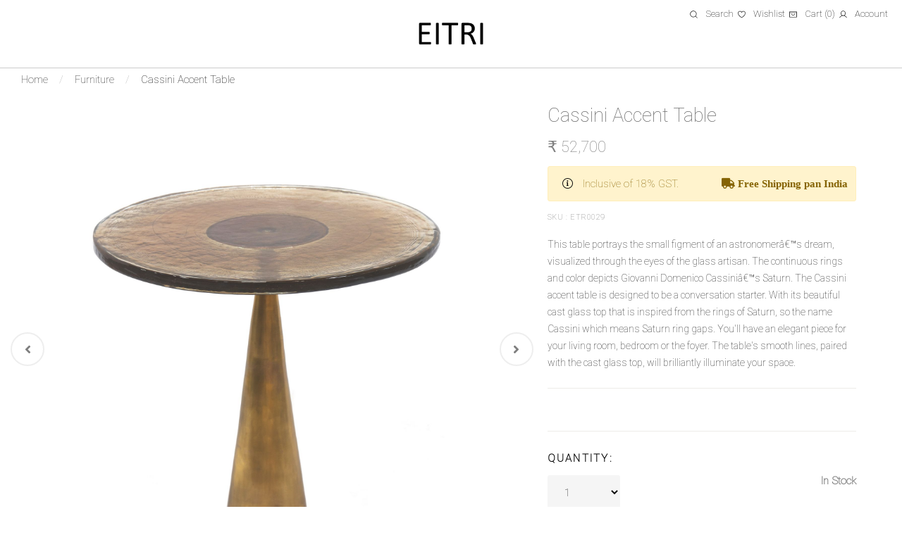

--- FILE ---
content_type: text/html; charset=UTF-8
request_url: https://eitri.co/cassini-accent-table.htm
body_size: 193729
content:
<!doctype html>
<html lang="en">
<head>
<meta charset="utf-8">
<meta name="viewport" content="width=device-width, initial-scale=1, shrink-to-fit=no">
<title>Cassini Accent Table | Accent Table | Designer Accent Table</title>
<meta name="description" content="The Cassini accent table is designed to be a conversation starter. With its beautiful cast glass top that is inspired from the rings of Saturn, so the name Cassini which means Saturn ring gaps. You'll have an elegant piece for your living room, bedroom or the foyer. The table's smooth lines, paired with the cast glass top, will brilliantly illuminate your space."/>
<meta name="keywords" content="cassini accent table, accent table, designer accent table, luxury accent table"/>
<meta name="og:title" content="Cassini Accent Table - This table portrays the small figment of an astronomerâ€™s dream, visualized through the eyes of the glass artisan. ">
<meta name="og:type" content="Website">
<meta name="og:url" content="https://eitri.co/cassini-accent-table.htm">
<meta name="og:image" content="https://eitri.co/upload_img/cart_img/img_29_632ca2a99aef47.46003631.jpg">
<meta name="og:description" content="The Cassini accent table is designed to be a conversation starter. With its beautiful cast glass top that is inspired from the rings of Saturn, so the name Cassini which means Saturn ring gaps. You'll have an elegant piece for your living room, bedroom or the foyer. The table's smooth lines, paired with the cast glass top, will brilliantly illuminate your space.">
<base href="https://eitri.co">
	<link href="https://fonts.googleapis.com/css2?family=Urbanist:ital,wght@0,100;0,200;0,300;0,400;0,500;0,600;0,700;0,800;0,900;1,100;1,200;1,300;1,400;1,500;1,600;1,700;1,800;1,900&display=swap" rel="stylesheet">
<link rel="stylesheet" href="vendors/fontawesome-pro-5/css/all.css?1763803197">
<link rel="stylesheet" href="vendors/bootstrap-select/css/bootstrap-select.min.css?1763803197">
<link rel="stylesheet" href="vendors/slick/slick.min.css?1763803197">
<link rel="stylesheet" href="vendors/magnific-popup/magnific-popup.min.css?1763803197">
<link rel="stylesheet" href="vendors/jquery-ui/jquery-ui.min.css?1763803197">
<link rel="stylesheet" href="vendors/animate.css?1763803197">
<link rel="stylesheet" href="vendors/mapbox-gl/mapbox-gl.min.css?1763803197">
<link rel="stylesheet" href="vendors/fonts/font-phosphor/css/phosphor.min.css?1763803197">
<link rel="stylesheet" href="vendors/fonts/tuesday-night/stylesheet.min.css?1763803197">
<link rel="stylesheet" href="vendors/fonts/butler/stylesheet.min.css?1763803197">
<link rel="stylesheet" href="vendors/fonts/a-antara-distance/stylesheet.min.css?1763803197">

<link rel="stylesheet" href="css/themes.css?1763803197">

<link rel="icon" href="images/favicon.jpg">

<link rel="stylesheet" type="text/css" href="https://cdnjs.cloudflare.com/ajax/libs/OwlCarousel2/2.3.4/assets/owl.carousel.min.css?1763803197">
	<link rel="stylesheet" type="text/css" href="https://cdnjs.cloudflare.com/ajax/libs/OwlCarousel2/2.3.4/assets/owl.theme.default.min.css?1763803197">
	


<style>

    .slick-arrow.slick-prev {
        left: 0 !important;
    }

    .slick-arrow.slick-next {
        right: 0 !important;
    }
.header_bar:hover{background: #fff;}


section.listing-wrapper {
  padding-top: 4.5rem;
}

section.listing-wrapper .wrapper {
    position: sticky;
    top: 0;
}

header.main-header {
  border-bottom: 1px solid #ccc;
}

header.main-header a{
  color: #000 !important;
}

.navbar-dark .nav-search {
  color: #000 !important;
}

.pd-wrap {
	padding: 40px 0;
	font-family: 'Poppins', sans-serif;
}
.heading-section {
	text-align: center;
	margin-bottom: 20px;
}
.sub-heading {
	font-family: 'Poppins', sans-serif;
    font-size: 12px;
    display: block;
    font-weight: 600;
    color: #2e9ca1;
    text-transform: uppercase;
    letter-spacing: 2px;
}
.heading-section h2 {
	font-size: 32px;
    font-weight: 500;
    padding-top: 10px;
    padding-bottom: 15px;
	font-family: 'Poppins', sans-serif;
}
.user-img {
    width: 80px;
    height: 80px;
    border-radius: 50%;
    position: relative;
	min-width: 80px;
	background-size: 100%;
}
.carousel-testimonial .item {
	padding: 30px 10px;
}
.quote {
	position: absolute;
    top: -23px;
    color: #2e9da1;
    font-size: 27px;
}
.name {
	margin-bottom: 0;
    line-height: 14px;
    font-size: 17px;
    font-weight: 500;
}
.position {
	color: #adadad;
	font-size: 14px;
}

.sec-title h2 {
    font-size: 22px;
    margin-bottom: 30px;
    letter-spacing: .1em;
    text-transform: uppercase;
    color: #595959;
    font-weight: 500;
}
.owl-nav button {
	position: absolute;
	top: 48%;
	transform: translate(0, -50%);
	outline: none;
	background: #fff !important;
    width: 40px;
    height: 40px;
    border-radius: 50% !important;
    border: 1px solid transparent !important;
    transition: .3s;
}
.owl-nav button svg {
	width: 20px;
	height: 20px;
}

.owl-nav button:hover {
    border: 1px solid #222 !important;

}

.owl-nav button:hover span {
    color: #222;
}
.owl-nav button.owl-prev {
	left: 10px;
}
.owl-nav button.owl-next {
	right: 0px;
}
.owl-nav button span {
	font-size: 22px;
}
.product-thumb .item img {
	height: 100px;
}
.product-name {
	margin: 0 0 10px;
    letter-spacing: 0;
    line-height: 1.25;
    font-size: 1.7rem;
    color: #6a6a6a;
    margin: 0;
}
.product-price-discount {
	font-size: 22px;
    font-weight: 400;
    padding: 10px 0;
    clear: both;
}
.product-price-discount span.line-through {
	text-decoration: line-through;
    margin-left: 10px;
    font-size: 14px;
    vertical-align: middle;
    color: #a5a5a5;
}
.display-flex {
	display: flex;
}
.align-center {
	align-items: center;
}
.product-info {
	width: 100%;
}
.reviews-counter {
    font-size: 13px;
}
.reviews-counter span {
	vertical-align: -2px;
}


.product__sku-box {
    margin: 0 0 20px;
    color: #707070;line-height: 1.2;
    font-size: 11px;
    letter-spacing: .05em;
    line-height: 1.2;
    font-size: 11px;
    letter-spacing: .05em;
}





.rate {
    float: left;
    padding: 0 10px 0 0;
}
.rate:not(:checked) > input {
    position:absolute;
    top:-9999px;
}
.rate:not(:checked) > label {
    float: right;
    width: 15px;
    overflow: hidden;
    white-space: nowrap;
    cursor: pointer;
    font-size: 21px;
    color:#ccc;
	margin-bottom: 0;
	line-height: 21px;
}
.rate:not(:checked) > label:before {
    content: '\2605';
}
.rate > input:checked ~ label {
    color: #ffc700;    
}
.rate:not(:checked) > label:hover,
.rate:not(:checked) > label:hover ~ label {
    color: #deb217;  
}
.rate > input:checked + label:hover,
.rate > input:checked + label:hover ~ label,
.rate > input:checked ~ label:hover,
.rate > input:checked ~ label:hover ~ label,
.rate > label:hover ~ input:checked ~ label {
    color: #c59b08;
}
.product-dtl p {
	font-size: 14px;
	line-height: 24px;
	color: #7a7a7a;
}
.product-dtl .form-control {
	font-size: 15px;
}
.product-dtl label {
	line-height: 16px;
	font-size: 15px;
}
.form-control:focus {
	outline: none;
	box-shadow: none;
}
.product-count {
	margin-top: 15px; 
}
.product-count .qtyminus,
.product-count .qtyplus {
	width: 34px;
    height: 34px;
    background: #212529;
    text-align: center;
    font-size: 19px;
    line-height: 36px;
    color: #fff;
    cursor: pointer;
}
.product-count .qtyminus {
	border-radius: 3px 0 0 3px; 
}
.product-count .qtyplus {
	border-radius: 0 3px 3px 0; 
}
.product-count .qty {
	width: 60px;
	text-align: center;
}
.round-black-btn {
	border-radius: 4px;
    background: #212529;
    color: #fff;
    padding: 7px 45px;
    display: inline-block;
    margin-top: 20px;
    border: solid 2px #212529; 
    transition: all 0.5s ease-in-out 0s;
}
.round-black-btn:hover,
.round-black-btn:focus {
	background: transparent;
	color: #212529;
	text-decoration: none;
}

.product-info-tabs {
	margin-top: 25px; 
}
.product-info-tabs .nav-tabs {
	border-bottom: 2px solid #d8d8d8;
}
.product-info-tabs .nav-tabs .nav-item {
	margin-bottom: 0;
}
.product-info-tabs .nav-tabs .nav-link {
	border: none; 
	border-bottom: 2px solid transparent;
	color: #323232 !important;
}
.product-info-tabs .nav-tabs .nav-item .nav-link:hover {
	border: none; 
}
.product-info-tabs .nav-tabs .nav-item.show .nav-link, 
.product-info-tabs .nav-tabs .nav-link.active, 
.product-info-tabs .nav-tabs .nav-link.active:hover {
	border: none; 
	border-bottom: 2px solid #d8d8d8;
	font-weight: bold;
}
.product-info-tabs .tab-content .tab-pane {
	padding: 30px 20px;
	font-size: 15px;
	line-height: 24px;
	color: #7a7a7a;
}
.review-form .form-group {
	clear: both;
}
.mb-20 {
	margin-bottom: 20px;
}

.review-form .rate {
	float: none;
	display: inline-block;
}
.review-heading {
	font-size: 24px;
    font-weight: 600;
    line-height: 24px;
    margin-bottom: 6px;
    text-transform: uppercase;
    color: #000;
}
.review-form .form-control {
	font-size: 14px;
}
.review-form input.form-control {
	height: 40px;
}
.review-form textarea.form-control {
	resize: none;
}
.review-form .round-black-btn {
	text-transform: uppercase;
	cursor: pointer;
}

.product-content p {
    display: inline;
    color: #222;
}

.product-content p span#open-detail {
	text-decoration: underline;
}

.p_d .product_row {
	padding: 30px 0;
    border-top: 1px solid #edece8;
     /*border-bottom: 1px solid #edece8;*/

}

.p_d .product_row span.subheading-sm {
	margin: 0 0 10px;
	line-height: 1.333;
    font-weight: 700;
    letter-spacing: .15em;
    text-transform: uppercase;
    color: #222;
}

.p_d .product_row .product__variant-color-box span {
	background: #6d6d6d;
    height: 21px;
    width: 25px;
    display: inline-block;
    margin-right: 3px;
}

.p_d .custom-input.custom-input--inside-text {
	margin: 0 5px 11px 0;
}

.p_d .product_row .custom-input.custom-input--inside-text input[type=radio] {
	top: 0;
    width: 100%;
    /*height: 100%;*/
    position: absolute;
    z-index: 1;
    left: 0;
    opacity: 0;
    margin: 0;
    cursor: pointer;
}

.p_d .product_row .custom-input.custom-input--inside-text label{
	transition: color .3s ease-in-out;
	display: flex;
    align-items: center;
    justify-content: center;
    width: 100%;
    min-width: 50px;
    min-height: 36px;
    padding: 0;
    background: none;
    border-color: #ddd;
    color: #4f4f4f;
    border: 1px solid #ddd;
}

.p_d .product_row .custom-input.custom-input--inside-text label:hover {
	border: 1px solid #222;

}

.p_d .product_row .custom-input--inside-text label:before {
	top: 0;
    width: 100%;
    height: 100%;
    background: none;
    
    border-radius: 0;

}

.p_d .product_row .custom-input--inside-text label span {
	padding: 10px 15px;
}

.p_d .product_row .quantity-dropdown {
	position: relative;
}

.p_d .product_row .quantity-dropdown a {
	vertical-align: middle;
    position: relative;
    padding: 10px 25px 10px 0;
    text-decoration: none;
}
.p_d .product_row .quantity-dropdown .subheading-sm {
	line-height: 1;
	margin: 0 0 10px;
	ont-weight: 700;
    letter-spacing: .15em;
    text-transform: uppercase;
}

.p_d .product_row .quantity-dropdown .quantity-dropdown__opener:after{
	content: "";
    position: absolute;
    top: 50%;
    right: 5px;
    width: 6px;
    height: 6px;
    margin-top: -6px;
    border-style: solid;
    border-width: 0 0 1px 1px;
    border-color: var(--color-body-text);
    transform: rotate(-45deg);
    cursor: pointer;
    pointer-events: none;
}

.p_d .product_row .product-sticky-block {
	z-index: 100;
    top: 0!important;
    left: 0!important;
    width: 100%!important;
    transition: transform .3s ease-in-out;
    overflow: hidden;
}
.p_d .product_row .product-sticky-block .product-sticky-block__button-box button {
	margin-bottom: 15px;
	display: inline-block;
    vertical-align: top;
    box-sizing: border-box;
    min-width: 182px;
    min-height: 40px;
    padding: 10px 40px;
    color: #fff;
    font-size: 11px;
    font-weight: 700;
    line-height: 1.1;
  background: #1e372f;
    text-align: center;
    text-transform: uppercase;
  letter-spacing: .15em;
    cursor: pointer;
    border-bottom: none;
}

.p_d .product_row .product-sticky-block .product-sticky-block__button-box button.default {
	min-width: 0;
    min-height: 0;
    width: auto;
    height: auto;
    padding: 0;
    margin: 0;
    background: none;
    border: none;
    color: #222;
    line-height: 1.333;
    letter-spacing: .02em;
}

 .p_d .product_row .accordion{
  /*margin: 40px 0;*/
}
.p_d .product_row .accordion .item {
    border: none;
    margin-bottom: 0px;
    background: none;
    border-bottom: 1px solid #edece8;
}
.p_d .product_row .t-p{
  color: #7d7d7d;
  margin-bottom: 20px;

}
.p_d .product_row .accordion .item .item-header h2 button.btn.btn-link {
    background: transparent;
    color: #222;
    border-radius: 0px;
    font-family: 'Poppins';
    font-size: 14px;
    font-weight: 400;
    line-height: 2.5;
    text-decoration: none;

    display: block;
    position: relative;
    padding: 0;
    line-height: 1.45;
    letter-spacing: .15em;
    text-decoration: none;
    text-transform: uppercase;
}


.p_d .product_row .accordion .item .item-header h2 button.btn.btn-link:focus {
	box-shadow: none;
	border: none;
	outline: none;
}
.p_d .product_row .accordion .item .item-header {
    border-bottom: none;
    background: transparent;
    padding: 0px;
    margin: 2px;
    margin-bottom: 20px;
}

.p_d .product_row .accordion .item .item-header h2 button {
    color: white;
    font-size: 20px;
    padding: 15px;
    display: block;
    width: 100%;
    text-align: left;
}

.p_d .product_row .accordion .item .item-header h2 i {
    float: right;
    font-size: 28px;
    color: #222;
    background-color: transparent;
    width: 60px;
    height: 23px;
    display: flex;
    justify-content: center;
    align-items: center;
    border-radius: 5px;
    font-weight: 300;
}

.p_d .product_row button.btn.btn-link.collapsed i {
    transform: rotate(0deg);
}

.p_d .product_row button.btn.btn-link i {
    transform: rotate(180deg);
    transition: 0.5s;
}

.navbar-dark .navbar-toggler {
    color: #000 !important;
}

.listing-wrapper .item {
    margin-bottom: 10px;
}

.listing-wrapper .product-dtl {
    padding: 10px 20px;
}

button{
  margin: 0;
  padding: 0;
  background: none;
  border: none;
  border-radius: 0;
  outline: none;
  -webkit-appearance: none;
  -moz-appearance: none;
  appearance: none;
}
.slide-arrow{
  position: absolute;
  top: 50%;
  margin-top: -15px;
}
.prev-arrow{
  left: -40px;
  width: 0;
  height: 0;
  border-left: 0 solid transparent;
  border-right: 15px solid #113463;
  border-top: 10px solid transparent;
  border-bottom: 10px solid transparent;
}
.next-arrow{
  right: -40px;
  width: 0;
  height: 0;
  border-right: 0 solid transparent;
  border-left: 15px solid #113463;
  border-top: 10px solid transparent;
  border-bottom: 10px solid transparent;
}

.zoom-slider {
    position: relative;
}

.zoom-slider button.img_zoom {
    position: absolute;
    bottom: 12px;
    right: 2px;
    z-index: 20;
    background-color: #666;
    border: 0;
    cursor: pointer;
    align-items: center;
    user-select: none;
    border-radius: 0;
    vertical-align: middle;
    -moz-appearance: none;
    justify-content: center;
    text-decoration: none;
}

.zoom-slider button.img_zoom i {
    color: #fff;
    padding: 4px 6px;
}

/*modal css/*/

.modal_img {
  display: none; /* Hidden by default */
  position: fixed; /* Stay in place */
  z-index: 9999; /* Sit on top */
  padding-top: 0px; /* Location of the box */
  left: 0;
  top: 0;
  width: 100%; /* Full width */
  height: 100%; /* Full height */
 /* overflow: auto; *//* Enable scroll if needed */
  background-color: rgb(0,0,0); /* Fallback color */
  background-color: #f9f7f4; /* Black w/ opacity */
}

/* Modal Content (image) */
.modal-content {
  margin: auto;
  display: block;
  width: 100%;
}

/* Caption of Modal Image */
#caption {
  margin: auto;
  display: block;
  width: 80%;
  max-width: 700px;
  text-align: center;
  color: #ccc;
  padding: 10px 0;
  height: 150px;
}

/* Add Animation */
.modal-content, #caption {  
  -webkit-animation-name: zoom;
  -webkit-animation-duration: 0.6s;
  animation-name: zoom;
  animation-duration: 0.6s;
}

@-webkit-keyframes zoom {
  from {-webkit-transform:scale(0)} 
  to {-webkit-transform:scale(1)}
}

@keyframes zoom {
  from {transform:scale(0)} 
  to {transform:scale(1)}
}



#myModal_img span.close {
	top: -10px;
    right: 0;
    z-index: 2;
    position: absolute;
    flex: 0 0 auto;
    color: rgba(0, 0, 0, 0.54);
    padding: 2px;
    overflow: visible;
    font-size: 3.3rem;
    text-align: center;
    transition: background-color 150ms cubic-bezier(0.4, 0, 0.2, 1) 0ms;
    border-radius: 50%;
    margin: 0;
    font-weight: 300;
}


/*modal css new*/

#myModal_img ul, li{
    padding: 0;
    margin: 0;
    list-style-type: none;
}
#myModal_img p {
    font-size: 14px;
    line-height: 16px;
    margin: 0;
}

#myModal_img .container {
	max-width: 100%;
	padding: 0;
}


/*USE CSS for Slider*/

#myModal_img .vehicle-detail-banner .car-slider-desc {
    max-width: 180px;
    margin: 0 auto;
}
#myModal_img .banner-slider .slider.slider-for {
    max-width: 100%;
    padding-right: 15px;
}
#myModal_img .banner-slider .slider.slider-nav {
    max-width: 100%;
}
.banner-slider .slider.slider-for,
.banner-slider .slider.slider-nav {
    width: 100%;
    float: left;
}
.banner-slider .slider.slider-nav {
    height: 94vh;
    overflow: hidden;

}
.slider-banner-image {
    height: 100vh;
    padding: 0;
}
.banner-slider .slider.slider-nav {
    padding: 20px 0 0;
    padding-top: 17%;
}
.slider-nav .slick-slide.thumbnail-image .thumbImg{
    max-width: 178px;
    height: 170px;
    margin: 0 auto;
    border: 1px solid #EBEBEB;
    margin-bottom: 20px;
}
.slider-banner-image img,
.slider-nav .slick-slide.thumbnail-image .thumbImg img {
    height: 100%;
    width:100%;
    object-fit: scale-down;
}
.slick-vertical .slick-slide:active,
.slick-vertical .slick-slide:focus,
.slick-arrow:hover,
.slick-arrow:focus {
    border: 0;
    outline: 0;
}
.slider-nav .slick-slide.slick-current.thumbnail-image .thumbImg {
    border: 2px solid #196DB6;
}
.slider-nav .slick-slide.slick-current span {
    color: #196DB6;
}
.slider-nav .slick-slide {
    text-align: center;
}
.slider-nav .slick-slide span {
    font-size: 14px;
    display: block;
    padding: 5px 0 15px;
}
/*.slick-arrow {
    width: 100%;
    background-color: transparent;
    border: 0;
    background-position: center;
    background-repeat: no-repeat;
    font-size: 0;
    height: 18px;
    position: absolute;
    left: 0;
    right: 0;
    z-index: 99;
}
.slick-prev {
   top: 0;
}
.slick-next {
   bottom: 0;
   background-color: #fff;
}*/
/*.slick-prev.slick-arrow {
    background-image: url(../images/black-up-arrow.png);
}
.slick-next.slick-arrow {
    background-image: url(../images/black-down-arrow.png);
}*/
/*End USE CSS for Slider*/

@media screen and (max-width : 991px) {

  .banner-slider .slider.slider-for,
  .banner-slider .slider.slider-nav {
      max-width: 100%;
      float: none;
  }
  .banner-slider .slider.slider-for {
    padding-right: 0;
  }
  .banner-slider .slider.slider-nav {
    height: auto;
  }
  .slider-banner-image {
      height: 500px;
  } 
  .slider.slider-nav.thumb-image {
        padding: 10px 30px 0;
  }
  .slider-nav .slick-slide span {
    padding: 5px 0;
  }
  /*.slick-arrow {
    padding: 0;
      width: 30px;
      height: 30px;
      top: 50%;
      bottom: 0;
      -webkit-transform: translateY(-50%) rotate(-90deg);
      -moz-transform: translateY(-50%) rotate(-90deg);
      -ms-transform: translateY(-50%) rotate(-90deg);
      transform: translateY(-50%) rotate(-90deg);
  }
  .slick-prev {
      left: 0;
      right: unset;
  }
  .slick-next {
      left: unset;
      right: 0;
      background-color: transparent;
  }*/
  .vehicle-detail-banner .car-slider-desc {
      max-width: 340px;
  }
  .bid-tag {
      padding: 10px 0 15px;
  }
  .slider.slider-nav.thumb-image {
     white-space: nowrap;
  }
  .thumbnail-image.slick-slide {
    padding: 0px 5px;
    min-width: 75px;
    display: inline-block;
    float: none;
  }
}

@media screen and (max-width : 767px) {
  .slider-banner-image {
      height: 400px;
  }
  .slider.slider-nav.thumb-image {
      padding: 0px 20px 0;
      margin: 10px 0px 0;
  }
  .slider-nav .slick-slide.thumbnail-image .thumbImg {
    max-width: 140px;
    height: 80px;
  }
  /*.slick-prev.slick-arrow {
      background-position: center 10px;
  }
  .slick-next.slick-arrow {
      background-position: center 10px, center;
  }*/
  .slider-nav .slick-slide span {
      font-size: 12px;
      white-space: normal;
  }
}

@media screen and (max-width: 580px) {
  .slider-banner-image {
      height:340px;
  }
}

@media screen and (max-width : 480px) {
  .slider-banner-image {
      height:280px;
  }
}


#myModal_img .slick-arrow.slick-prev {
  left: 42% !important;
    top: 26px;
    background-color: transparent;
    border: transparent;
}
#myModal_img .slick-arrow.slick-next {
  left: 42% !important;
    top: 651px;
    background-color: transparent;
    border: transparent;
} 

.slider-thumb {
  padding: 40px 0px;
    overflow: hidden;
}

.slider-thumb .slick-arrow i {
  font-size: 48px;
    line-height: inherit;
    font-weight: 200;
    color: #646464;
}

/*#zoom {
  width: 100%;
  height: 100%;
  transform-origin: 0px 0px;
  transform: scale(1) translate(0px, 0px);
  cursor: grab;
}
div#zoom > img {
  width: 100%;
  height: auto;
}*/



</style>



</head>
<body>
	  <header class="main-header navbar-dark header-sticky header-sticky-smart position-absolute fixed-top">


<div class="container container-xxl header_bar" style  ="transition: background 0.3s ease-in-out, box-shadow 0.3s ease-in-out;">

<div class="header-above py-2  d-none d-xl-block" style="z-index: 9;
position: absolute;
right: 0;">
<div class="container container-xxl d-flex align-items-center justify-content-between">
<div class="fs-14 text-body">

</div>
<ul class="navbar-nav flex-row justify-content-xl-end d-flex flex-wrap text-body py-0 navbar-right">

<li class="nav-item">
  <a href="#search-popup" data-gtf-mfp="true" data-mfp-options='{"type":"inline","focus": "#keyword","mainClass": "mfp-search-form mfp-move-from-top mfp-align-top"}' class="nav-search d-flex align-items-center pr-1 mr-auto">
  <svg class="icon icon-magnifying-glass-light fs-13">
  <use xlink:href="#icon-magnifying-glass-light"></use>
  </svg>
  <span class="d-none d-xl-inline-block ml-2 fs-13">Search</span>
  </a>
</li>
<li class="nav-item">
<a class="nav-search d-flex align-items-center pr-1 mr-auto" href="user-dashboard.html?wishlist">
<svg class="icon icon-star-dark fs-13">
<use xlink:href="#icon-heart-light"></use>
</svg>

<span class="d-none d-xl-inline-block ml-2 fs-13">Wishlist</span></a>
</li>

<li class="nav-item">
<a class="nav-search d-flex align-items-center pr-1 mr-auto" href="cart.html">
<svg class="icon icon-shopping-bag-open-light fs-13">
<use xlink:href="#icon-shopping-bag-open-light"></use>
</svg>

<span class="d-none d-xl-inline-block ml-2 fs-13 ">Cart <span class="cart_count">(0)</span></span></a>
</li>
<!-- <li class="nav-item">
<a class="nav-link position-relative px-4 menu-cart py-0 d-inline-flex align-items-center mr-n0" href="#" data-canvas="true" data-canvas-options='{"container":".cart-canvas"}'>
<span class="mr-2 font-weight-bold fs-13 d-none">&#x20B9; 0.00</span>
<svg class="icon icon-shopping-bag-open-light">
<use xlink:href="#icon-shopping-bag-open-light"></use>
</svg>
<span class="position-absolute number">0</span>
</a>
</li> -->

<li class="nav-item">
<a class="nav-search d-flex align-items-center pr-1 mr-auto" href="#" data-toggle="modal" data-target="#sign-in">
<svg class="icon icon-user-light fs-13">
<use xlink:href="#icon-user-light"></use>
</svg>
  <span class="d-none d-xl-inline-block ml-2 fs-13">Account</span>
</a>
</li>


</ul>
</div>
</div>
<nav class="navbar navbar-expand-xl px-0 d-block" style="padding: 25px 0;">
<div class="d-none d-xl-block header-white">
<div class="d-flex align-items-center flex-nowrap">
<div class="w-50 d-flex align-items-center">
<style>
.navbar-nav ul.dropdown-menu li.dropdown-item:hover{background-color: #cccccc8f!important;text-decoration:!important; }

.navbar-nav ul.dropdown-submenu li.dropdown-item:hover{background-color: #cccccc8f!important;text-decoration:!important; }
.navbar-nav ul.dropdown-menu li.dropdown-item a.dropdown-link:hover{text-decoration:!important; }
</style>
</div>
<div class="mx-auto flex-shrink-0 position-static">
<div class="d-flex mt-3 mt-xl-0 align-items-center w-100 justify-content-center">
<a class="navbar-brand mx-4 mx-xxl-10 d-none d-xl-inline-block" href="http://eitri.co/" style="    text-align: center;">
<!-- <img src="images/logo-white.png?1763803197" style="width:55%;" alt="Eitri"> -->
<img src="images/logo-black.png?1763803197" style="width:55%;" alt="Eitri">
</a>
</div>
</div>
<div class="w-50 d-flex align-items-center justify-content-end">

</div>
</div>
</div>
<div class="d-flex align-items-center d-xl-none">
<button class="navbar-toggler border-0 px-0 canvas-toggle" type="button" data-canvas="true" data-canvas-options='{"width":"250px","container":".sidenav"}' style="color: #000;">
<span class="fs-24 toggle-icon"></span>
</button>
<div class="mx-auto"><a class="navbar-brand d-inline-block mr-0 py-5" href="index.html">
<!-- <img src="images/logo-white.png" alt="Eitri" class="normal-logo"> -->
<img src="images/logo-black.png" alt="Eitri" class="sticky-logo">
</a></div>
<a href="#search-popup" data-gtf-mfp="true" data-mfp-options='{"type":"inline","focus": "#keyword","mainClass": "mfp-search-form mfp-move-from-top mfp-align-top"}' class="nav-search d-flex align-items-center">
<svg class="icon icon-magnifying-glass-light fs-28">
<use xlink:href="#icon-magnifying-glass-light"></use>
</svg>
<span class="d-none d-xl-inline-block ml-2 font-weight-500">Search</span></a>
</div>
</nav>
</div>
</header>



<main id="content">

	<section class="listing-wrapper p_d">
    <div class="listing-item-details" style="padding: 0;">
      <div class=" container-fluid">

        <div class="breadcrumb-area" style="margin-bottom: 0px;">

        <nav aria-label="breadcrumb" style="background-color: transparent;margin-top: 17px;">
  <ol class="breadcrumb">
    <li class="breadcrumb-item"><a href="https://eitri.co">Home</a></li>
    <li class="breadcrumb-item"><a href="furniture">Furniture</a></li>
    <li class="breadcrumb-item active" aria-current="page">Cassini Accent Table</li>
  </ol>
</nav>
</div>

	      <!--   <div class="heading-section">
	            <h2>Product Details</h2>
	        </div> -->
	        <div class="row" style="margin: 0">
	        	<div class="col-md-7" style="padding: 0">



                        <div class="wrapper zoom-slider">
                            
  <div class="my-slider">
      
       
      
      
		        <div class="red">
                            <img src="upload_img/cart_img/img_29_632ca2a99aef47.46003631.jpg" alt="Cassini Accent Table" />
                        </div>
											        <div class="0">
                            <img src="upload_img/cart_img/img_29_632ca2a99b1022.93640797.jpg" alt="Cassini Accent Table" />
                        </div>
											        <div class="0">
                            <img src="upload_img/cart_img/img_29_632ca2a99b5309.83132779.jpg" alt="Cassini Accent Table" />
                        </div>
											        <div class="0">
                            <img src="upload_img/cart_img/img_29_632ca2a99b6263.94336210.jpg" alt="Cassini Accent Table" />
                        </div>
											


    </div>

       <button type="button" class="img_zoom"><i class="fa fa-plus" aria-hidden="true"></i></button>
</div>

<div id="myModal_img" class="modal_img">
  <span class="close">&times;</span>
  <div class="modal_slider-area">
    <section class="banner-section">
            <div class="container">
                <div class="vehicle-detail-banner banner-content">
                    <div class="banner-slider">
                      <div class="row">
                        
                          <div class="col-md-9" style="position: relative;">
                        	<div id="zoom-buttons">
<button type="button"  id="zoom-in"> <i class="fa fa-plus" aria-hidden="true"></i></button>
<button type="button"  id="zoom-out"><i class="fa fa-minus" aria-hidden="true"></i></button>
</div>
                        <div class="slider slider-for" id="panzoom-element">
                                                        <div class="slider-banner-image target ">
                                <img id="zoom-img" src="upload_img/cart_img/img_29_632ca2a99aef47.46003631.jpg?1763803197" class="draggable" alt="Cassini Accent Table">
                            </div> 
                                                        <div class="slider-banner-image target ">
                                <img id="zoom-img" src="upload_img/cart_img/img_29_632ca2a99b1022.93640797.jpg?1763803197" class="draggable" alt="Cassini Accent Table">
                            </div> 
                                                        <div class="slider-banner-image target ">
                                <img id="zoom-img" src="upload_img/cart_img/img_29_632ca2a99b5309.83132779.jpg?1763803197" class="draggable" alt="Cassini Accent Table">
                            </div> 
                                                        <div class="slider-banner-image target ">
                                <img id="zoom-img" src="upload_img/cart_img/img_29_632ca2a99b6263.94336210.jpg?1763803197" class="draggable" alt="Cassini Accent Table">
                            </div> 
                                                       
                        </div>
                      </div>
                          
                        
                      
                         <div class="col-md-3">
                          <div class="slider-thumb">
                          <div class="slider slider-nav thumb-image" id="reset">
													                            <div class="thumbnail-image">
                                <div class="thumbImg">
                                    <img src="upload_img/cart_img/img_29_632ca2a99aef47.46003631.jpg?1763803197" alt="Cassini Accent Table">
                                </div>

                            </div>
                                                    <div class="thumbnail-image">
                                <div class="thumbImg">
                                    <img src="upload_img/cart_img/img_29_632ca2a99b1022.93640797.jpg?1763803197" alt="Cassini Accent Table">
                                </div>

                            </div>
                                                    <div class="thumbnail-image">
                                <div class="thumbImg">
                                    <img src="upload_img/cart_img/img_29_632ca2a99b5309.83132779.jpg?1763803197" alt="Cassini Accent Table">
                                </div>

                            </div>
                                                    <div class="thumbnail-image">
                                <div class="thumbImg">
                                    <img src="upload_img/cart_img/img_29_632ca2a99b6263.94336210.jpg?1763803197" alt="Cassini Accent Table">
                                </div>

                            </div>
                        
                        </div>
                        </div>
                      </div>
                      </div>
                    </div>
                </div>
            </div>
        </section>

  </div>
  <!-- <div id="caption">Product Image</div> -->
</div>


	        	</div>
	        	<div class="col-md-5">
	        		<div class="product-dtl">
        				<div class="product-info">
		        			<div class="product-name">Cassini Accent Table</div>
		        		 									<div class="product-price-discount"><span>&#8377; 52,700</span></div>

								
								<div class="product-price-discount priceChange" style="display:none;">
									<span>&#8377; <span id="discount_pri"></span></span><span class="line-through">&#8377; <span id="original_pri"></span></span>
								</div>

								<div class="product-price-discount without_DiscounT" style="display:none;">
									<span>&#8377; <span id="original_pri_i"></span></span>
								</div>
								
<style>
  #freeSh{position: absolute;
    right: 11px;}
@media only screen and (max-device-width: 480px) {
   
       /* styles for mobile browsers smaller than 480px; (iPhone) */
       #freeSh{position: inherit;
    right: 0px;}
    }
    
</style>
<div  class="alert alert-warning" style="">
    <i class="fal fa-info-circle mr-2 text-secondary"></i> Inclusive of  18% GST. 
<strong id="freeSh"><i class="fa fa-truck fa-1x"> Free Shipping pan India </i></strong></div>
		        			<div class="product__sku-box">SKU : <span id="sku">ETR0029</span></div>
		        		</div>
		        		<div class="product-content mb-5">

	        		<p class="MsoNormal">This table portrays the small figment of an astronomerâ€™s
dream, visualized through the eyes of the glass artisan. The continuous rings
and color depicts Giovanni Domenico Cassiniâ€™s Saturn.<o:p></o:p></p><p>

</p><p class="MsoNormal">The Cassini accent table is designed to be a conversation
starter. With its beautiful cast glass top that is inspired from the rings of Saturn,
so the name Cassini which means Saturn ring gaps. You'll have an elegant piece
for your living room, bedroom or the foyer. The table's smooth lines, paired
with the cast glass top, will brilliantly illuminate your space.<o:p></o:p></p>	      
	        			<!-- <p><span id="points">...</span><span id="open-detail">Read more</span></p> -->

	        			</div>
								<style>.error{
    color: #ffffff;
    background: #e25b64;
    padding: 4px 10px;


}</style>
	        			<div class="product_row">
									




	        			</div>

	        			<div class="product_row">
	        				<div class="row align-items-center mb-2 product-quantity-availability-wrapper">
	        					<div class="col-5">
	        						<div class="d-flex align-items-center">
	        							<div class="quantity-dropdown d-inline-block">
	        								<div class="subheading-sm mr-2 mb-0"><label class="text-secondary font-weight-600 mb-3" for="number">Quantity: </label></div>	
	        								<select name="size" class="form-control w-100 border-0" id="dropdown_selector">
<option value="1" selected>1</option>
<option value="2">2</option>
<option value="3">3</option>
<option value="4">4</option>
<option value="5">5</option>
</select>
													<input value='1' type="hidden" id="qty">
												
												
	        							</div>
	        						</div>
	        					</div>
	        					<div class="d-flex col-7 flex-wrap justify-content-end body-small accent-color">
	        						<strong>In Stock</strong>
	        					</div>
	        				</div>
									<input type="hidden" id="color" value="0">
									<input type="hidden" id="size" value="0">
									<input type="hidden" id="original_price" value="52700">
									<input type="hidden" id="sku_value" value="ETR0029">
									<input type="hidden" id="discount_price" value="52700">
									<input type="hidden" id="pid" value="29">
	        				<div class="product-sticky-wrapper">
	        					<div class="product-sticky-block">
	        						<div class="product-sticky-block__button-box">
	        							<button type="button" class="w-100 shopify-product-form__button AddCart add_btn">Add to Cart
	        							</button>
	        							<button type="button" class="w-100 shopify-product-form__button added_btn" style="display:none;" >Adding...
	        							</button>
	        							<button type="button" class="w-100 shopify-product-form__button cart_btn" style="display:none;" onclick="window.location='cart.html'">View Cart
	        							</button>
	        							<div class="text-center">
	        							      <button  data-toggle="modal" id="29" data-target="#sign-in" class="swym-add-to-wishlist default text-normal body-small color-gray-1 swym-iconbtnlink swym-heart swym-loaded " aria-label="Add to Wishlist">
	        									<svg class="icon icon--heart-inactive" role="img" aria-label="Icon heart" width="20" height="18" aria-hidden="true" focusable="false" viewBox="0 0 20 18" fill="none" xmlns="http://www.w3.org/2000/svg">
    <desc>Icon add to favorite</desc>
    <path fill-rule="evenodd" clip-rule="evenodd" d="M0.19043 6.21631C0.19043 3.19946 2.49481 0.981445 5.34517 0.981445C7.40304 0.981445 9.17491 2.20214 10.0036 3.96089C10.8338 2.20358 12.5945 0.981445 14.6547 0.981445C17.5038 0.981445 19.8094 3.1809 19.8094 6.21631C19.8094 7.7165 19.1925 9.12669 18.3117 10.3787C17.4298 11.6322 16.2607 12.7599 15.0982 13.7063C12.7733 15.5992 10.4098 16.819 10.2266 16.9122L9.99992 17.0275L9.77325 16.9122C9.58999 16.819 7.22652 15.5992 4.90161 13.7063C3.73912 12.7599 2.57002 11.6322 1.68815 10.3787C0.807304 9.12669 0.19043 7.7165 0.19043 6.21631ZM5.34517 1.98145C3.04633 1.98145 1.19043 3.75251 1.19043 6.21631C1.19043 7.4391 1.69462 8.64999 2.50602 9.80333C3.31639 10.9552 4.41073 12.0172 5.53298 12.9309C7.42223 14.469 9.34456 15.5501 9.99991 15.9017C10.6553 15.5501 12.5776 14.469 14.4669 12.9309C15.5891 12.0172 16.6834 10.9552 17.4938 9.80333C18.3052 8.64999 18.8094 7.4391 18.8094 6.21631C18.8094 3.73638 16.9547 1.98145 14.6547 1.98145C12.4268 1.98145 10.6066 3.77186 10.4994 6.03188L9.50033 6.0285C9.40862 3.77417 7.5759 1.98145 5.34517 1.98145Z" fill="currentColor"></path>
  </svg><svg class="icon icon--heart-active" role="img" aria-label="Icon heart" width="20" height="18" aria-hidden="true" focusable="false" viewBox="0 0 20 18" fill="none" xmlns="http://www.w3.org/2000/svg">
    <desc>Icon add to favorite</desc>
   <!--  <path d="M0.19043 6.21631C0.19043 3.19946 2.49481 0.981445 5.34517 0.981445C7.40304 0.981445 9.17491 2.20214 10.0036 3.96089C10.8338 2.20358 12.5945 0.981445 14.6547 0.981445C17.5038 0.981445 19.8094 3.1809 19.8094 6.21631C19.8094 7.7165 19.1925 9.12669 18.3117 10.3787C17.4298 11.6322 16.2607 12.7599 15.0982 13.7063C12.7733 15.5992 10.4098 16.819 10.2266 16.9122L9.99992 17.0275L9.77325 16.9122C9.58999 16.819 7.22652 15.5992 4.90161 13.7063C3.73912 12.7599 2.57002 11.6322 1.68815 10.3787C0.807304 9.12669 0.19043 7.7165 0.19043 6.21631Z" fill="currentColor"></path> -->
  </svg>
  <span class="text-add">Add to wishlist</span>
 <!--  <span class="text-added">Added to wishlist</span> -->
</button> </div>
</div>
</div>
</div>

	        			</div>

	        			<div class="product_row">
	        				<div class="accordion" id="accordionExample">
  <div class="item">
     <div class="item-header" id="headingOne">
        <h2 class="mb-0">
           <button class="btn btn-link" type="button" data-toggle="collapse"
              data-target="#collapseOne" aria-expanded="true" aria-controls="collapseOne">
         Details
           <i class="fa fa-angle-down"></i>
           </button>
        </h2>
     </div>
     <div id="collapseOne" class="collapse" aria-labelledby="headingOne"
        data-parent="#accordionExample">
        <div class="t-p">
            <ol style="margin-bottom: 10px; color: rgb(125, 125, 125); font-family: roboto; letter-spacing: normal; padding-left: 15px;"><li style="padding: 0px; margin: 0px; list-style-type: none; line-height: 26px;"><span style="font-weight: 800;">Handcrafted in India</span>&nbsp; &nbsp;&nbsp;</li><li style="padding: 0px; margin: 0px; list-style: disc;">Each piece is handcrafted and finished by our artisans, hence no two pieces will be exactly alike.</li><li style="padding: 0px; margin: 0px; list-style: disc;">Finish : Antique Brass and Amber.</li><li style="padding: 0px; margin: 0px; list-style: disc;">Material : Brass and&nbsp;Cast Glass.</li><li style="padding: 0px; margin: 0px; list-style: disc;">Customization : Possible.</li></ol>
        </div>
     </div>
  </div>
<div class="item">
     <div class="item-header" id="headingTwo">
        <h2 class="mb-0">
           <button class="btn btn-link collapsed" type="button" data-toggle="collapse"
              data-target="#collapseTwo" aria-expanded="false" aria-controls="collapseTwo">
         Care
           <i class="fa fa-angle-down"></i>
           </button>
        </h2>
     </div>
     <div id="collapseTwo" class="collapse" aria-labelledby="headingTwo"
        data-parent="#accordionExample">
        <div class="t-p">
<ul style="margin-bottom: 10px; color: rgb(125, 125, 125); font-family: roboto; letter-spacing: normal; padding-left: 15px;"><li style="padding: 0px; margin: 10px 0px 10px -15px; list-style: none; line-height: 26px; text-transform: uppercase; font-weight: 600; letter-spacing: 1px;">CARE AND INSTRUCTIONS</li><li style="padding: 0px; margin: 0px; list-style-type: none; line-height: 26px;">Wipe with damp cloth.</li><li style="padding: 0px; margin: 0px; list-style-type: none; line-height: 26px;"><font color="#7d7d7d" face="roboto" style="font-size: 1rem; letter-spacing: 0.01rem;"><span style="letter-spacing: normal;">Do not use harsh cleaners or abrasives.</span></font><span style="color: rgb(51, 51, 51); font-family: &quot;Work Sans&quot;, sans-serif; font-size: 14px;">.</span></li></ul>        </div>
     </div>
  </div>
  <div class="item">
     <div class="item-header" id="headingThree">
        <h2 class="mb-0">
           <button class="btn btn-link collapsed" type="button" data-toggle="collapse"
              data-target="#collapseThree" aria-expanded="false"
              aria-controls="collapseThree">
         Dimensions
           <i class="fa fa-angle-down"></i>
           </button>
        </h2>
     </div>
     <div id="collapseThree" class="collapse" aria-labelledby="headingThree"
        data-parent="#accordionExample">
        <div class="t-p">
<ul style="margin-bottom: 10px; color: rgb(125, 125, 125); font-family: roboto; letter-spacing: normal; padding-left: 15px;"><li style="padding: 0px; margin: 0px; list-style-type: none; line-height: 26px;"><span style="font-size: 1rem;">Diameter -&nbsp;&nbsp;</span>60.32 cm (23.75")</li><li style="padding: 0px; margin: 0px; list-style-type: none; line-height: 26px;"><span style="font-size: 1rem;">Height -&nbsp;</span>55.88 cm (22")</li></ul>        </div>
     </div>
  </div>
  <div class="item">
     <div class="item-header" id="headingFour">
        <h2 class="mb-0">
           <button class="btn btn-link collapsed" type="button" data-toggle="collapse"
              data-target="#collapseFour" aria-expanded="false"
              aria-controls="collapseFour">
         Delivery Information
           <i class="fa fa-angle-down"></i>
           </button>
        </h2>
     </div>
     <div id="collapseFour" class="collapse" aria-labelledby="headingFour"
        data-parent="#accordionExample">
        <div class="t-p">
           <h5 style="margin-top: 10px; margin-bottom: 10px; font-weight: 600; line-height: 1.1; color: rgb(51, 51, 51); font-size: 14px; font-family: &quot;Work Sans&quot;, sans-serif; text-transform: uppercase; letter-spacing: 1px;"><ul style="margin-bottom: 10px; font-size: 15px; font-weight: 400; text-transform: none; color: rgb(125, 125, 125); font-family: roboto; letter-spacing: normal; padding-left: 15px;"><li style="padding: 0px; margin: 10px 0px 10px -15px; list-style: none; line-height: 26px; text-transform: uppercase; font-weight: 600; letter-spacing: 1px;">SHIPPING TIME</li><li style="padding: 0px; margin: 0px; list-style-type: none; line-height: 26px;">The product will be dispatched in 3 to 5 weeks.</li><li style="padding: 0px; margin: 10px 0px 10px -15px; list-style: none; line-height: 26px; text-transform: uppercase; font-weight: 600; letter-spacing: 1px;">RETURNS</li><li style="padding: 0px; margin: 0px; list-style-type: none; line-height: 26px;">Made to order items cannot be returned or exchanged.</li><li style="padding: 0px; margin: 0px; list-style-type: none; line-height: 26px;">Returns accepted within 7 days of delivery in case of damaged goods.</li></ul></h5><ul style="margin-bottom: 10px; color: rgb(125, 125, 125); font-family: roboto; letter-spacing: normal; padding-left: 15px;"><li style="padding: 0px; margin: 10px 0px 10px -15px; list-style: none; line-height: 26px; text-transform: uppercase; font-weight: 600; letter-spacing: 1px;">SHIPPING POLICY</li><li style="padding: 0px; margin: 0px; list-style-type: none; line-height: 26px;">Shipping within India is without any extra charges</li><li style="padding: 0px; margin: 10px 0px 10px -15px; list-style: none; line-height: 26px; text-transform: uppercase; font-weight: 600; letter-spacing: 1px;">INTERNATIONAL ORDERS</li><li style="padding: 0px; margin: 0px; list-style: disc;">Shipping costs may vary depending on the volume of item purchased, as well as method and location of delivery</li><li style="padding: 0px; margin: 0px; list-style: disc;">To obtain a shipping quote, proceed to checkout and complete your purchase. Within 48 hours, you will receive a shipping quote via email and/or phone call, for your approval.</li><li style="padding: 0px; margin: 0px; list-style: disc;">International Orders are shipped on a DDU (Delivery Duty Unpaid) basis</li><li style="padding: 0px; margin: 0px; list-style: disc;">Customs duties may apply to international purchases</li></ul>        </div>
     </div>
  </div>


</div>
	        			</div>

	        		</div>
	        	</div>
	        </div>


		</div>
  </div>
</section>


<section class="related-product">
    <div class="container-fluid">
        <div class="sec-title">
            <h2>You may also like</h2>

        </div>


  <div class="owl-carousel owl-theme">
        <div class="item">
      <a href="splice-it-up-accent-chair.htm"><img src="upload_img/cart_img/img_6328b543ad85f4.57787026.jpg" style="object-fit:contain;"></a>
    </div>
      <div class="item">
      <a href="gordo-accent-table.htm"><img src="upload_img/cart_img/img_6328bb247cf714.85979918.jpg" style="object-fit:contain;"></a>
    </div>
      <div class="item">
      <a href="splice-it-up-coffee-table.htm"><img src="upload_img/cart_img/img_6328b3f57ac069.72530356.jpg" style="object-fit:contain;"></a>
    </div>
      <div class="item">
      <a href="splice-it-up-bench.htm"><img src="upload_img/cart_img/img_6328b4c7ceb081.80997874.jpg" style="object-fit:contain;"></a>
    </div>
      <div class="item">
      <a href="splice-it-up-console-table.htm"><img src="upload_img/cart_img/img_6328b439d29df2.82001358.jpg" style="object-fit:contain;"></a>
    </div>
      <div class="item">
      <a href="agent-purr-accent-table.htm"><img src="upload_img/cart_img/img_6328bde3c81832.05565248.jpg" style="object-fit:contain;"></a>
    </div>
      <div class="item">
      <a href="canary-accent-table.htm"><img src="upload_img/cart_img/img_6328bc9554f4b9.28325036.jpg" style="object-fit:contain;"></a>
    </div>
      <div class="item">
      <a href="carbon-12-coffee-table-round.htm"><img src="upload_img/cart_img/img_6328bc50856183.50451089.jpg" style="object-fit:contain;"></a>
    </div>
      <div class="item">
      <a href="carbon-12-cabinet.htm"><img src="upload_img/cart_img/img_63301276ce5a19.62423016.jpg" style="object-fit:contain;"></a>
    </div>
      <div class="item">
      <a href="lava-coffee-table.htm"><img src="upload_img/cart_img/img_64283dff3380d2.31818637.jpg" style="object-fit:contain;"></a>
    </div>
      <div class="item">
      <a href="ripple-bench.htm"><img src="upload_img/cart_img/img_64384d6c8621f7.16605757.jpg" style="object-fit:contain;"></a>
    </div>
      <div class="item">
      <a href="splice-it-up-dining-chair.htm"><img src="upload_img/cart_img/img_32_643edb7809f378.69827967.jpg" style="object-fit:contain;"></a>
    </div>
  
  </div>
</div>

    </div>

</section>



	</main>



    <footer class="pt-10 pt-lg-13 pb-8 footer border-top">
<div class="container container-xl">
<div class="row">
<div class="col-md-2 col-3 mb-7 mb-lg-3 offset-2">
<h3 class="fs-16 mb-3 lato_fonts text-uppercase">Our Company</h3>
<!--<p class="fs-14 lh-185 pr-xl-12">-->
<!--Find a location nearest you. See <a class="font-weight-600" href="#"><u>Our Stores</u></a>-->
<!--</p>-->
<ul class="list-unstyled mb-0">
<li class="pb-1"><a href="pages/about-us" class="text-body lh-175">About</a></li>
<li class="pb-1"><a href="press.do" class="text-body lh-175">Press</a></li>

</ul>
</div>
<div class="col-md-2 col-3 mb-7 mb-lg-3">
<h3 class="fs-16 mb-3 lato_fonts text-uppercase">Customer Service</h3>
<ul class="list-unstyled mb-0">

<li class="py-1"><a href="pages/delivery-information" class="text-body lh-175">Delivery Information</a></li>
<li class="pt-1"><a href="pages/return-policy" class="text-body lh-175">Return Policy</a></li>
<li class="pt-1"><a href="b2b.html" class="text-body lh-175">B2B</a></li>
<li class="pt-1"><a href="contact.html" class="text-body lh-175">Contact us</a></li>
</ul>
</div>
<div class="col-md-2 col-3 mb-7 mb-lg-3" style="margin-left: 32px;">
<h3 class="fs-16 mb-3 lato_fonts text-uppercase">Legal Policy</h3>
<ul class="list-unstyled mb-0">


<li class="py-1"><a href="pages/privacy-policy" class="text-body lh-175">Privacy Policy</a></li>
<li class="py-1"><a href="pages/terms-and-conditions" class="text-body lh-175">Terms &amp; Conditions</a></li>

</ul>
</div>
<div class="col-lg-3 col-12 mb-9 mb-lg-0 ">
<h3 class="fs-16 mb-3 lato_fonts text-uppercase">Visit Us</h3>
<p style="color: #000;font-size: 21px;" class="fs-16 mb-1 lato_fonts text-uppercase">EITRI</p>
								<p class="text-body lh-175" style="font-size: .9375rem;">1026, Basement, Sector 15 part 2,<br>  near 32nd Avenue. <br>Gurgaon - 122001 Haryana (India)
								
</p>
<h3 class="d-none fs-16 mb-3 lato_fonts text-uppercase" >Showroom Timing (By Appointment) </h3>
	<p class="d-none  text-body lh-175" style="font-size: .9375rem;">Monday - Saturday : 10:30 A.M. - 6 P.M.<br>
								Sunday : Closed

</p>

</div>
</div>
<div class="row mt-0 mt-lg-10 align-items-center">
<div class="col-12 col-md-6 col-lg-4 d-flex align-items-center order-2 order-lg-1 mt-4 mt-md-7 mt-lg-0">
<p class="mb-0">© EITRI 2025</p>
<ul class="list-inline fs-18 ml-3 mb-0">
     <li class="list-inline-item mr-4">
<a href="https://www.facebook.com/profile.php?id=100065551117525" target="_blank"><i class="fab fa-facebook-f"></i></a>
</li>
 <li class="list-inline-item mr-4">
<a href="https://www.instagram.com/eitri.co/" target="_blank"><i class="fab fa-instagram"></i></a>
</li>

<!--<li class="list-inline-item">
<a href="#"><i class="fab fa-youtube"></i></a>
</li>-->
</ul>
</div>
<div class="col-12 col-lg-4 text-md-center order-1 order-lg-2">
<img src="images/logo-black-eitri.png" style="width:30%;" alt="Eitri">
</div>
<div class="col-12 col-md-6 col-lg-4 text-md-right order-3 mt-4 mt-md-7 mt-lg-0">
<img src="images/icon-pay.png" alt="Pay">
</div>
</div>
</div>
</footer>
<!--Start of Tawk.to Script-->
<script type="text/javascript">
var Tawk_API=Tawk_API||{}, Tawk_LoadStart=new Date();
(function(){
var s1=document.createElement("script"),s0=document.getElementsByTagName("script")[0];
s1.async=true;
s1.src='https://embed.tawk.to/632f528637898912e96b173b/1gdodko7h';
s1.charset='UTF-8';
s1.setAttribute('crossorigin','*');
s0.parentNode.insertBefore(s1,s0);
})();
</script>
<!--End of Tawk.to Script-->
      
<script src="vendors/jquery.min.js?1763803197"></script>
<script src="vendors/jquery-ui/jquery-ui.min.js?1763803197"></script>
<script src="vendors/bootstrap/bootstrap.bundle.js?1763803197"></script>
<script src="vendors/bootstrap-select/js/bootstrap-select.min.js?1763803197"></script>
<script src="vendors/slick/slick.min.js?1763803197"></script>
<script src="vendors/waypoints/jquery.waypoints.min.js?1763803197"></script>
<script src="vendors/counter/countUp.js?1763803197"></script>
<script src="vendors/magnific-popup/jquery.magnific-popup.min.js?1763803197"></script>
<script src="vendors/hc-sticky/hc-sticky.min.js?1763803197"></script>
<script src="vendors/jparallax/TweenMax.min.js?1763803197"></script>
<script src="vendors/mapbox-gl/mapbox-gl.js?1763803197"></script>
<script src="vendors/isotope/isotope.js?1763803197"></script>

<script src="js/theme.js?1763803197"></script>
<script>
$(document).ready(function(){
  $(".header_bar").hover(function(){
    $("img.normal-logo").css("display", "none");
    $("img.sticky-logo").css("display", "block");
    $("a.nav-link").css("color", "black");
      $(".nav-search").attr("style", "color:#000!important");
    }, function(){
    $("img.normal-logo").css("display", "block");
    $("img.sticky-logo").css("display", "none");
    $("a.nav-link").css("color", "#fff");
    $(".nav-search").css("color", "#fff!important");
  });
});
</script>
<svg aria-hidden="true" style="position: absolute; width: 0; height: 0; overflow: hidden;" version="1.1" xmlns="http://www.w3.org/2000/svg" xmlns:xlink="http://www.w3.org/1999/xlink">
<defs>
<symbol id="icon-bedroom" viewBox="0 0 46 32">
<path d="M44.421 15.217v-9.803c0-2.985-2.428-5.414-5.414-5.414h-31.82c-2.985 0-5.414 2.428-5.414 5.414v9.803c-1.080 0.86-1.775 2.185-1.775 3.67v4.872c0 2.587 2.105 4.692 4.692 4.692h2.406v1.744c0 0.997 0.808 1.805 1.805 1.805s1.805-0.808 1.805-1.805v-1.744h24.782v1.744c0 0.997 0.808 1.805 1.805 1.805s1.805-0.808 1.805-1.805v-1.744h2.406c2.587 0 4.692-2.104 4.692-4.692v-4.872c0-1.485-0.694-2.81-1.775-3.67zM7.188 3.609h31.82c0.995 0 1.805 0.81 1.805 1.805v8.782h-3.489v-3.489c0-1.99-1.619-3.609-3.609-3.609h-5.304c-1.99 0-3.609 1.619-3.609 3.609v3.489h-3.407v-3.489c0-1.99-1.619-3.609-3.609-3.609h-5.304c-1.99 0-3.609 1.619-3.609 3.609v3.489h-3.489v-8.782c0-0.995 0.81-1.805 1.805-1.805zM28.41 14.195v-3.489h5.304v3.489h-5.304zM12.481 14.195v-3.489h5.304v3.489h-5.304zM42.587 23.759c0 0.597-0.486 1.083-1.083 1.083h-36.812c-0.597 0-1.083-0.486-1.083-1.083v-4.872c0-0.597 0.486-1.083 1.083-1.083h36.812c0.597 0 1.083 0.486 1.083 1.083 0 0 0 4.872 0 4.872z"></path>
</symbol>
<symbol id="icon-Garage" viewBox="0 0 37 32">
<path d="M29.463 18.937h-1.601l-1.643-3.892c-0.62-1.467-2.014-2.415-3.553-2.415h-8.301c-1.539 0-2.934 0.948-3.553 2.415l-1.643 3.892h-1.601c-1.42 0-2.575 1.155-2.575 2.576v4.321c0 1.17 0.785 2.16 1.855 2.472v1.113c0 1.423 1.158 2.581 2.581 2.581h2.068c1.423 0 2.581-1.158 2.581-2.581v-1.009h8.875v1.009c0 1.423 1.158 2.581 2.581 2.581h2.068c1.423 0 2.581-1.158 2.581-2.581v-1.113c1.070-0.312 1.855-1.302 1.855-2.472v-4.321c-0-1.421-1.155-2.576-2.575-2.576zM14.365 14.843h8.301c0.648 0 1.243 0.418 1.516 1.063l1.28 3.031h-13.892l1.28-3.031c0.273-0.646 0.868-1.063 1.515-1.063zM29.463 21.149c0.2 0 0.364 0.163 0.364 0.364v4.321c0 0.201-0.163 0.364-0.364 0.364h-21.896c-0.2 0-0.364-0.163-0.364-0.364v-4.321c0-0.201 0.163-0.364 0.364-0.364h21.896zM11.866 29.418c0 0.204-0.166 0.37-0.369 0.37h-2.068c-0.204 0-0.37-0.166-0.37-0.37v-1.009h2.807v1.009zM27.971 29.418c0 0.204-0.166 0.37-0.369 0.37h-2.068c-0.204 0-0.37-0.166-0.37-0.37v-1.009h2.807v1.009z"></path>
<path d="M14.843 24.779h7.346c0.611 0 1.106-0.495 1.106-1.106s-0.495-1.106-1.106-1.106h-7.346c-0.611 0-1.106 0.495-1.106 1.106s0.495 1.106 1.106 1.106z"></path>
<path d="M26.393 24.779c0.578 0 1.133-0.509 1.106-1.106-0.027-0.599-0.486-1.106-1.106-1.106-0.579 0-1.133 0.509-1.106 1.106 0.027 0.599 0.486 1.106 1.106 1.106z"></path>
<path d="M10.638 24.779c0.579 0 1.133-0.509 1.106-1.106-0.027-0.599-0.486-1.106-1.106-1.106-0.579 0-1.133 0.509-1.106 1.106 0.027 0.599 0.486 1.106 1.106 1.106z"></path>
<path d="M36.397 8.329l-17.409-8.223c-0.299-0.141-0.646-0.141-0.945 0l-17.409 8.223c-0.387 0.183-0.634 0.572-0.634 1v21.565c0 0.611 0.495 1.106 1.106 1.106s1.106-0.495 1.106-1.106v-20.864l16.303-7.7 16.303 7.7v20.864c0 0.611 0.495 1.106 1.106 1.106s1.106-0.495 1.106-1.106v-21.565c0-0.428-0.247-0.817-0.634-1z"></path>
</symbol>
<symbol id="icon-long-arrow" viewBox="0 0 156 32">
<path d="M140.444 32c0.37 0 0.667-0.148 0.889-0.444l14.667-14.667c0.296-0.222 0.444-0.519 0.444-0.889s-0.148-0.667-0.444-0.889l-14.667-14.667c-0.222-0.296-0.519-0.444-0.889-0.444s-0.667 0.148-0.889 0.444l-2.222 2.111c-0.296 0.296-0.444 0.63-0.444 1s0.148 0.667 0.444 0.889l9 8.667h-145c-0.37 0-0.685 0.13-0.944 0.389s-0.389 0.574-0.389 0.944v3.111c0 0.37 0.13 0.685 0.389 0.944s0.574 0.389 0.944 0.389h145l-9 8.667c-0.296 0.222-0.444 0.519-0.444 0.889s0.148 0.704 0.444 1l2.222 2.111c0.222 0.296 0.519 0.444 0.889 0.444z"></path>
</symbol>
<symbol id="icon-shower" viewBox="0 0 32 32">
<path d="M17.925 23.285c-0.036-0.519-0.486-0.91-1.004-0.874s-0.91 0.486-0.874 1.004l0.063 0.907c0.036 0.518 0.485 0.91 1.004 0.874s0.91-0.486 0.874-1.004l-0.063-0.907z"></path>
<path d="M22.385 20.968c-0.21-0.476-0.765-0.691-1.241-0.481s-0.691 0.765-0.481 1.241l0.345 0.782c0.21 0.475 0.765 0.691 1.241 0.481s0.691-0.765 0.481-1.241l-0.345-0.782z"></path>
<path d="M26.744 18.696c-0.359-0.376-0.954-0.39-1.331-0.032s-0.39 0.954-0.032 1.331l0.627 0.658c0.359 0.376 0.954 0.39 1.331 0.032s0.39-0.954 0.032-1.331l-0.627-0.658z"></path>
<path d="M16.801 28.149c-0.519 0.025-0.919 0.467-0.894 0.986l0.046 0.938c0.025 0.519 0.467 0.92 0.986 0.894s0.919-0.467 0.894-0.986l-0.046-0.938c-0.025-0.519-0.467-0.919-0.986-0.894v0z"></path>
<path d="M22.269 26.827c-0.148-0.498-0.672-0.783-1.17-0.635s-0.783 0.672-0.635 1.17l0.251 0.848c0.148 0.499 0.672 0.782 1.17 0.635s0.783-0.672 0.635-1.17l-0.251-0.848z"></path>
<path d="M26.692 24.614c-0.268-0.445-0.847-0.588-1.292-0.32s-0.588 0.847-0.32 1.292l0.457 0.757c0.268 0.445 0.847 0.588 1.292 0.32s0.588-0.847 0.32-1.292l-0.457-0.757z"></path>
<path d="M31.736 23.109l-0.662-0.666c-0.366-0.369-0.962-0.371-1.331-0.004s-0.371 0.962-0.004 1.331l0.662 0.666c0.366 0.368 0.962 0.371 1.331 0.004s0.371-0.962 0.004-1.331z"></path>
<path d="M27.006 12.503l-0.285-0.64c-0.471-1.058-1.589-1.63-2.682-1.459l-0.176-0.395c-1.024-2.299-3.436-3.566-5.847-3.18l-0.618-1.405c-1.45-3.295-4.714-5.424-8.314-5.424-5.009 0-9.084 4.075-9.084 9.084v21.975c0 0.52 0.421 0.941 0.941 0.941h3.765c0.52 0 0.941-0.421 0.941-0.941v-21.975c0-1.895 1.542-3.437 3.437-3.437 1.362 0 2.597 0.805 3.146 2.052l0.664 1.508c-1.726 1.565-2.287 4.082-1.314 6.27l0.176 0.395c-0.843 0.684-1.189 1.889-0.709 2.968l0.285 0.64c0.623 1.399 2.263 2.038 3.673 1.41l10.59-4.714c1.402-0.624 2.034-2.272 1.41-3.673v0zM22.143 10.775l0.141 0.316-8.844 3.937-0.141-0.316c-0.802-1.803-0.012-3.92 1.819-4.736l2.287-1.019c1.857-0.822 3.943 0.032 4.738 1.818v0zM9.084 3.765c-2.933 0-5.319 2.386-5.319 5.319v21.034h-1.882v-21.034c0-3.971 3.23-7.201 7.201-7.201 2.854 0 5.442 1.688 6.591 4.3l0.546 1.241-1.72 0.766-0.55-1.248c-0.849-1.929-2.76-3.176-4.868-3.176v0zM24.83 14.456l-10.59 4.714c-0.455 0.202-0.986-0.002-1.188-0.456l-0.285-0.64c-0.141-0.317 0.001-0.688 0.318-0.829 0.811-0.361 10.848-4.829 11.088-4.936 0.316-0.141 0.688 0.002 0.829 0.318l0.285 0.64c0.202 0.453-0.003 0.987-0.456 1.188v0z"></path>
</symbol>
<symbol id="icon-square" viewBox="0 0 32 32">
<path d="M32 3.125v25.75c0 1.723-1.402 3.125-3.125 3.125h-3.042c-0.69 0-1.25-0.56-1.25-1.25s0.56-1.25 1.25-1.25h3.042c0.345 0 0.625-0.28 0.625-0.625v-11.562h-11.042c-0.69 0-1.25-0.56-1.25-1.25s0.56-1.25 1.25-1.25h11.042v-11.688c0-0.345-0.28-0.625-0.625-0.625h-14.12v3.667c0 0.69-0.56 1.25-1.25 1.25s-1.25-0.56-1.25-1.25v-3.667h-9.13c-0.345 0-0.625 0.28-0.625 0.625v11.625h9.755v-3.667c0-0.69 0.56-1.25 1.25-1.25s1.25 0.56 1.25 1.25v9.833c0 0.69-0.56 1.25-1.25 1.25s-1.25-0.56-1.25-1.25v-3.666h-9.755v11.625c0 0.345 0.28 0.625 0.625 0.625h9.13v-3.667c0-0.69 0.56-1.25 1.25-1.25s1.25 0.56 1.25 1.25v3.667h6.162c0.69 0 1.25 0.56 1.25 1.25s-0.56 1.25-1.25 1.25h-17.791c-1.723 0-3.125-1.402-3.125-3.125v-25.75c0-1.723 1.402-3.125 3.125-3.125h25.75c1.723 0 3.125 1.402 3.125 3.125z"></path>
</symbol>
<symbol id="icon-year" viewBox="0 0 33 32">
<path d="M30.049 18.712v-8.899c0 0 0 0 0-0.061s0-0.122 0-0.122v-0.061c0-0.061-0.061-0.061-0.061-0.122 0 0 0-0.061-0.061-0.061-0.061-0.061-0.061-0.061-0.122-0.122 0 0 0 0-0.061 0l-12.922-5.242c-0.061 0-0.122-0.061-0.244-0.061h-5.303c0-0.061-0.061-0.183-0.122-0.244l-2.56-3.474c-0.122-0.183-0.305-0.244-0.488-0.244s-0.366 0.061-0.488 0.244l-2.56 3.474c-0.061 0.061-0.061 0.183-0.122 0.244h-4.328c-0.366 0-0.61 0.244-0.61 0.61v5.242c0 0.366 0.244 0.61 0.61 0.61h4.328v13.775c-0.122 0-0.244 0.061-0.366 0.183l-2.865 3.048c-0.061 0.122-0.122 0.305-0.122 0.427v3.535c0 0.366 0.244 0.61 0.61 0.61h11.947c0.366 0 0.61-0.244 0.61-0.61v-3.535c0-0.183-0.061-0.305-0.183-0.427l-2.865-3.048c-0.061-0.122-0.183-0.122-0.366-0.183v-13.775h17.554v8.838c0 0.366 0.244 0.61 0.61 0.61 0.975 0 1.768 0.792 1.768 1.768s-0.792 1.768-1.768 1.768c-0.975 0-1.768-0.792-1.768-1.768 0-0.366-0.244-0.61-0.61-0.61s-0.61 0.244-0.61 0.61c0 1.646 1.341 2.987 2.987 2.987s2.987-1.341 2.987-2.987c-0.061-1.402-1.036-2.621-2.438-2.926zM8.107 1.707l1.707 2.316h-3.413l1.707-2.316zM13.47 28.099v2.682h-10.667v-2.682l2.499-2.682h5.608l2.56 2.682zM10.057 10.971v2.316l-3.901 2.133v-2.316l3.901-2.133zM6.156 11.642v-1.219h2.316l-2.316 1.219zM10.057 14.629v2.316l-3.901 2.133v-2.316l3.901-2.133zM10.057 18.286v2.316l-3.901 2.133v-2.316l3.901-2.133zM10.057 22.004v2.194l-3.901-0.061 3.901-2.133zM1.219 9.204v-4.023h15.299l9.874 4.023h-25.173z"></path>
</symbol>
<symbol id="icon-add-new" viewBox="0 0 42 32">
<path d="M41.108 10.060l-9.584-9.584c-0.635-0.635-1.663-0.635-2.297 0l-3.643 3.643-3.643-3.643c-0.635-0.635-1.663-0.635-2.297 0l-3.643 3.643-3.643-3.643c-0.634-0.635-1.663-0.635-2.297 0l-9.584 9.584c-0.305 0.305-0.476 0.718-0.476 1.148v19.168c0 0.897 0.727 1.624 1.624 1.624h38.335c0.897 0 1.624-0.727 1.624-1.624v-19.168c0-0.431-0.171-0.844-0.476-1.148zM20.792 3.922c0.856 0.856 6.973 6.973 7.959 7.959v16.87h-6.335v-17.543c0-0.431-0.171-0.844-0.476-1.148l-3.643-3.643 2.495-2.495zM3.249 11.881l7.959-7.959 7.959 7.959v16.87h-3.14v-7.959c0-0.897-0.727-1.624-1.624-1.624h-6.389c-0.897 0-1.624 0.727-1.624 1.624v7.959h-3.141v-16.87zM12.779 28.751h-3.141v-6.335h3.141v6.335zM38.335 28.751h-6.335v-17.543c0-0.431-0.171-0.844-0.476-1.148l-3.643-3.643 2.495-2.495 7.959 7.959v16.87z"></path>
</symbol>
<symbol id="icon-my-properties" viewBox="0 0 32 32">
<path d="M16.625 30.75c0 0.69-0.56 1.25-1.25 1.25h-14.125c-0.69 0-1.25-0.56-1.25-1.25v-17.208c0-0.371 0.165-0.723 0.45-0.96l14.75-12.292c0.464-0.386 1.137-0.386 1.601 0l14.75 12.292c0.53 0.442 0.602 1.23 0.16 1.761s-1.23 0.602-1.761 0.16l-13.95-11.625-13.5 11.25v15.373h12.875c0.69 0 1.25 0.56 1.25 1.25zM30.021 27.368c-1.372 1.654-3.42 3.167-6.088 4.5-0.352 0.176-0.765 0.176-1.117 0-2.668-1.332-4.716-2.846-6.087-4.5-4.071-4.908-1.236-10.325 2.958-10.325 1.672 0 2.901 0.684 3.688 1.327 0.786-0.642 2.016-1.327 3.688-1.327 4.203 0 7.020 5.429 2.959 10.325zM27.062 19.544c-1.729 0-2.637 1.296-2.646 1.309-0.519 0.783-1.613 0.735-2.080 0.005-0.077-0.108-0.974-1.314-2.649-1.314-2.694 0-5.009 5.192 3.688 9.801 8.696-4.608 6.382-9.801 3.687-9.801z"></path>
</symbol>
<symbol id="icon-heart" viewBox="0 0 32 32">
<path d="M23.268 2.4c-2.65 0-4.973 1.182-6.717 3.417-0.233 0.298-0.44 0.596-0.624 0.885-0.184-0.289-0.391-0.587-0.624-0.885-1.745-2.235-4.068-3.417-6.717-3.417-5.005 0-8.586 4.191-8.586 9.22 0 5.751 4.713 11.17 15.282 17.573 0.198 0.12 0.421 0.18 0.645 0.18s0.447-0.060 0.645-0.18c10.569-6.403 15.282-11.822 15.282-17.573 0-5.027-3.577-9.22-8.586-9.22zM26.077 18.781c-2.2 2.455-5.525 5.040-10.151 7.89-4.625-2.85-7.95-5.435-10.151-7.89-2.212-2.468-3.288-4.811-3.288-7.161 0-3.621 2.447-6.732 6.097-6.732 1.859 0 3.444 0.808 4.711 2.402 1.013 1.275 1.44 2.591 1.443 2.6 0.162 0.52 0.643 0.874 1.188 0.874s1.026-0.354 1.188-0.874c0.004-0.013 0.418-1.288 1.398-2.543 1.274-1.632 2.874-2.459 4.756-2.459 3.654 0 6.097 3.114 6.097 6.732 0 2.35-1.075 4.692-3.288 7.161z"></path>
</symbol>
<symbol id="icon-save-search" viewBox="0 0 32 32">
<path d="M32 13.542v12.291c0 0.69-0.56 1.25-1.25 1.25s-1.25-0.56-1.25-1.25v-11.706l-13.5-11.25-13.5 11.25v15.373h13.476c0.69 0 1.25 0.56 1.25 1.25s-0.56 1.25-1.25 1.25h-14.726c-0.69 0-1.25-0.56-1.25-1.25v-17.208c0-0.371 0.165-0.723 0.45-0.96l14.75-12.292c0.464-0.386 1.137-0.386 1.601 0l14.75 12.292c0.285 0.237 0.45 0.589 0.45 0.96zM26.711 29.866c0.488 0.488 0.488 1.28 0 1.768s-1.28 0.488-1.768 0l-5.457-5.457c-4.846 2.625-10.907-0.863-10.907-6.508 0-4.078 3.318-7.396 7.396-7.396 6.422 0 9.746 7.632 5.489 12.346l5.246 5.246zM15.976 24.565c2.699 0 4.896-2.196 4.896-4.896s-2.196-4.896-4.896-4.896c-2.7 0-4.896 2.196-4.896 4.896s2.196 4.896 4.896 4.896z"></path>
</symbol>
<symbol id="icon-review" viewBox="0 0 32 32">
<path d="M16 0c-8.843 0-16 7.156-16 16 0 2.806 0.732 5.547 2.122 7.965l-2.062 6.402c-0.144 0.446-0.026 0.936 0.306 1.267 0.328 0.328 0.816 0.451 1.267 0.306l6.402-2.062c2.417 1.39 5.158 2.122 7.965 2.122 8.843 0 16-7.156 16-16 0-8.843-7.156-16-16-16zM16 29.5c-2.535 0-5.006-0.707-7.146-2.045-0.308-0.192-0.69-0.244-1.046-0.13l-4.621 1.488 1.488-4.621c0.113-0.351 0.065-0.733-0.13-1.046-1.338-2.14-2.045-4.611-2.045-7.146 0-7.444 6.056-13.5 13.5-13.5s13.5 6.056 13.5 13.5-6.056 13.5-13.5 13.5zM17.563 16c0 0.863-0.699 1.563-1.563 1.563s-1.563-0.7-1.563-1.563c0-0.863 0.699-1.563 1.563-1.563s1.563 0.699 1.563 1.563zM23.813 16c0 0.863-0.699 1.563-1.563 1.563s-1.563-0.7-1.563-1.563c0-0.863 0.699-1.563 1.563-1.563s1.563 0.699 1.563 1.563zM11.313 16c0 0.863-0.699 1.563-1.563 1.563s-1.563-0.7-1.563-1.563c0-0.863 0.7-1.563 1.563-1.563s1.563 0.699 1.563 1.563z"></path>
</symbol>
<symbol id="icon-my-package" viewBox="0 0 32 32">
<path d="M30.75 0h-22.54c-0.332 0-0.649 0.132-0.884 0.366l-6.96 6.96c-0.224 0.224-0.366 0.544-0.366 0.884v22.539c0 0.69 0.56 1.25 1.25 1.25h22.54c0.331 0 0.649-0.133 0.881-0.364 0.001-0.001 0.002-0.001 0.003-0.002l6.96-6.96c0.234-0.234 0.366-0.552 0.366-0.884v-22.539c0-0.678-0.551-1.25-1.25-1.25zM23.272 6.96c-1.186 0-6.856 0-7.734 0l4.46-4.46h7.734l-4.46 4.46zM9.875 9.46h5.29v5.29h-5.29v-5.29zM8.728 2.5h7.734l-4.46 4.46c-1.639 0-6.139 0-7.734 0l4.46-4.46zM22.54 29.5h-20.040v-20.040h4.875v6.54c0 0.69 0.56 1.25 1.25 1.25h7.79c0.69 0 1.25-0.56 1.25-1.25v-6.54h4.875v20.040zM25.040 27.732v-19.004l4.46-4.46v19.004l-4.46 4.46z"></path>
</symbol>
<symbol id="icon-my-profile" viewBox="0 0 32 32">
<path d="M27.314 19.427c-1.772-1.772-3.887-3.077-6.195-3.853 2.128-1.573 3.511-4.1 3.511-6.944 0-4.758-3.871-8.63-8.63-8.63s-8.63 3.871-8.63 8.63c0 2.844 1.383 5.37 3.511 6.944-2.308 0.776-4.423 2.081-6.195 3.853-3.022 3.022-4.686 7.040-4.686 11.314 0 0.696 0.564 1.26 1.26 1.26h29.481c0.696 0 1.26-0.564 1.26-1.26 0-4.274-1.664-8.292-4.686-11.314zM9.889 8.63c0-3.369 2.741-6.111 6.111-6.111s6.111 2.741 6.111 6.111-2.741 6.111-6.111 6.111c-3.369 0-6.111-2.741-6.111-6.111zM2.578 29.481c0.637-6.845 6.414-12.221 13.422-12.221s12.785 5.376 13.422 12.221h-26.845z"></path>
</symbol>
<symbol id="icon-log-out" viewBox="0 0 32 32">
<path d="M22.898 25.291c-0.705 0-1.277 0.572-1.277 1.277v3.577h-18.266v-27.59h18.266v3.577c0 0.705 0.572 1.277 1.277 1.277s1.277-0.572 1.277-1.277v-4.854c0-0.705-0.572-1.277-1.277-1.277h-20.821c-0.705 0-1.277 0.572-1.277 1.277v30.145c0 0.705 0.572 1.277 1.277 1.277h20.821c0.705 0 1.277-0.572 1.277-1.277v-4.854c-0-0.705-0.572-1.277-1.277-1.277z"></path>
<path d="M31.21 15.447l-3.432-3.432c-0.499-0.499-1.308-0.499-1.806 0s-0.499 1.308 0 1.806l1.252 1.252-10.581-0c-0.705 0-1.277 0.572-1.277 1.277s0.572 1.277 1.277 1.277l10.581 0-1.252 1.252c-0.499 0.499-0.499 1.308 0 1.806s1.308 0.499 1.806-0l3.432-3.432c0-0 0-0 0-0 0.257-0.257 0.365-0.555 0.374-0.903 0-0.344-0.146-0.675-0.374-0.903z"></path>
</symbol>
<symbol id="icon-1" viewBox="0 0 32 32">
<path d="M16.625 30.75c0 0.69-0.56 1.25-1.25 1.25h-14.125c-0.69 0-1.25-0.56-1.25-1.25v-17.208c0-0.371 0.165-0.723 0.45-0.96l14.75-12.292c0.464-0.386 1.137-0.386 1.601 0l14.75 12.292c0.53 0.442 0.602 1.23 0.16 1.761s-1.23 0.602-1.761 0.16l-13.95-11.625-13.5 11.25v15.373h12.875c0.69 0 1.25 0.56 1.25 1.25zM30.021 27.368c-1.372 1.654-3.42 3.167-6.088 4.5-0.352 0.176-0.765 0.176-1.117 0-2.668-1.332-4.716-2.846-6.087-4.5-4.071-4.908-1.236-10.325 2.959-10.325 1.672 0 2.901 0.684 3.687 1.327 0.786-0.642 2.016-1.327 3.687-1.327 4.203 0 7.020 5.429 2.959 10.325zM27.062 19.544c-1.729 0-2.637 1.296-2.646 1.309-0.519 0.783-1.614 0.735-2.080 0.005-0.077-0.108-0.974-1.314-2.649-1.314-2.694 0-5.009 5.192 3.687 9.801 8.696-4.608 6.382-9.801 3.688-9.801z"></path>
</symbol>
<symbol id="icon-2" viewBox="0 0 32 32">
<path d="M31.732 15.334c-0.285-0.39-7.083-9.556-15.765-9.556s-15.48 9.166-15.765 9.556c-0.27 0.37-0.27 0.872 0 1.243 0.285 0.39 7.083 9.556 15.765 9.556s15.479-9.166 15.765-9.556c0.271-0.37 0.271-0.873 0-1.243zM15.967 24.026c-6.395 0-11.934-6.083-13.573-8.072 1.637-1.99 7.165-8.071 13.573-8.071 6.395 0 11.933 6.082 13.573 8.072-1.637 1.99-7.165 8.071-13.573 8.071z"></path>
<path d="M15.967 9.638c-3.483 0-6.317 2.834-6.317 6.317s2.834 6.317 6.317 6.317 6.317-2.834 6.317-6.317-2.834-6.317-6.317-6.317zM15.967 20.166c-2.322 0-4.211-1.889-4.211-4.211s1.889-4.211 4.211-4.211 4.211 1.889 4.211 4.211-1.889 4.211-4.211 4.211z"></path>
</symbol>
<symbol id="icon-building" viewBox="0 0 32 32">
<path d="M25.328 31.373v-26.854l0.021-0.020-4.030-4.174v-0.012h-0.012l-0.302-0.313-0.013 0.013-8.912 4.030 0.004 0.010h-0.012v10.087l-4.582 2.072 0.005 0.012v15.149h-2.689v0.627h22.387v-0.627h-1.866zM24.701 4.731v26.642h-3.383v-30.146l3.383 3.503zM12.699 4.451l7.993-3.615v30.537h-1.337v-15.302h-0.005l0.002-0.003-4.521-3.176-2.133 0.965v-9.405zM18.728 16.395v14.978h-3.669v-17.556l3.669 2.578zM8.122 16.614l6.31-2.854v17.613h-6.31v-14.759z"></path>
</symbol>
<symbol id="icon-villa" viewBox="0 0 43 32">
<path d="M37.721 29.014v-15.41h-0.006l0.003-0.005-16.167-11.59-0.013 0.018-0-0.001-16.146 11.578v15.41h-2.635v0.976h37.579v-0.976h-2.615zM6.369 14.103l15.188-10.889 15.188 10.889v14.911h-6.49v-11.655h-0.001l0.002-0.002-6.254-4.664v-0.095h-0.976v16.417h-2.936v-16.417h-0.976v0.095l-6.254 4.666v11.655h-6.49v-14.911zM29.279 17.864l-5.278 2.079v-6.021l5.278 3.936v0.007zM24.001 20.436l5.278-2.079v10.657h-5.278v-8.578zM19.113 19.942l-5.278-2.079v-0.007l5.278-3.936v6.021zM13.835 18.357l5.278 2.079v8.578h-5.278v-10.657z"></path>
</symbol>
<symbol id="icon-sofa" viewBox="0 0 41 32">
<path d="M19.521 8.762c-1.015-0.256-2.091-0.030-2.917 0.614s-1.309 1.632-1.309 2.679v0.28h1.661v-0.28c0.002-1.555 1.058-2.91 2.565-3.292v0z"></path>
<path d="M17.089 25.881v-0.189c-0.006-1.037-0.679-1.953-1.667-2.27v-3.418c0.010-0.608 0.51-1.093 1.117-1.085h-1.661c-0.608-0.008-1.108 0.477-1.117 1.085v3.418c0.988 0.317 1.66 1.233 1.667 2.27v0.189l1.661-0z"></path>
<path d="M36.403 18.919h-1.661c0.608-0.008 1.108 0.477 1.117 1.085v3.475c-0.907 0.361-1.505 1.237-1.51 2.213v0.195l1.661 0v-0.195c0.005-0.977 0.603-1.852 1.51-2.213v-3.475c-0.010-0.608-0.509-1.093-1.117-1.085v0z"></path>
<path d="M13.828 24.557c-0.244-0.17-0.534-0.261-0.831-0.26-0.781-0.010-1.422 0.614-1.434 1.395v5.311h1.661v-5.311c0.002-0.454 0.228-0.879 0.603-1.135z"></path>
<path d="M38.44 24.297c-0.297-0-0.587 0.090-0.831 0.26 0.375 0.256 0.601 0.68 0.603 1.135v5.311h1.661v-5.311c-0.012-0.781-0.653-1.405-1.434-1.395v0z"></path>
<path d="M25.669 26.881l-10.242-0.003v1.661l20.582 0.006v-1.661z"></path>
<path d="M38.517 23.302v-3.298c-0.010-1.158-0.956-2.089-2.114-2.082h-9.121c-0.561-0.003-1.1 0.22-1.495 0.617-0.041 0.042-0.080 0.084-0.117 0.128-0.404-0.474-0.996-0.746-1.619-0.745h-9.173c-1.158-0.008-2.104 0.924-2.114 2.082v3.307c-1.236 0.109-2.187 1.14-2.198 2.381v5.81c0 0.275 0.223 0.498 0.498 0.498h3.864c0.275 0 0.498-0.223 0.498-0.498v-0.664l20.582 0.006v0.658c0 0.275 0.223 0.498 0.498 0.498h3.864c0.275 0 0.498-0.223 0.498-0.498v-5.81c-0.012-1.301-1.053-2.358-2.354-2.39v0zM26.493 19.242c0.209-0.209 0.493-0.326 0.789-0.324h9.121c0.608-0.008 1.108 0.477 1.117 1.085v3.475c-0.907 0.361-1.505 1.237-1.51 2.213v0.195l-9.842-0.003 0.001-5.831c-0.005-0.303 0.112-0.595 0.324-0.811v0zM14.878 18.919h9.172c0.608-0.008 1.108 0.477 1.117 1.085l0.002 5.88-9.743-0.003v-0.189c-0.006-1.037-0.679-1.953-1.667-2.27v-3.418c0.010-0.608 0.51-1.093 1.117-1.085v-0zM14.431 31.003h-2.868v-5.311c0.021-0.777 0.657-1.395 1.434-1.395s1.412 0.618 1.434 1.395v5.311zM15.427 29.84v-2.962l20.582 0.006v2.963l-20.582-0.007zM39.874 31.003h-2.867v-5.311c0.020-0.777 0.656-1.396 1.434-1.396s1.413 0.619 1.434 1.396v5.311z"></path>
<path d="M17.313 9.63c-0.453 0.32-0.841 0.724-1.143 1.188-0.097 0.149-0.108 0.339-0.027 0.498s0.24 0.263 0.417 0.272c0.178 0.010 0.347-0.076 0.445-0.225 0.234-0.36 0.534-0.672 0.885-0.92 0.223-0.16 0.274-0.469 0.116-0.693s-0.468-0.277-0.692-0.12v0z"></path>
<path d="M19.176 7.689c-0.227-4.28-3.622-7.689-7.763-7.689-4.273 0-7.752 3.63-7.775 8.101-0.001 0.012-0.002 0.023-0.002 0.035v22.867h-3.137c-0.275 0-0.498 0.223-0.498 0.498s0.223 0.498 0.498 0.498h7.788c0.275 0 0.498-0.223 0.498-0.498s-0.223-0.498-0.498-0.498h-3.653v-22.833c0-0.008 0.001-0.016 0.001-0.024 0-3.942 3.041-7.149 6.779-7.149 3.593 0 6.541 2.964 6.764 6.696-2.21 0.263-3.876 2.135-3.879 4.361v0.779c0 0.275 0.223 0.498 0.498 0.498h2.218c0.22 0.797 0.933 1.387 1.767 1.387s1.547-0.589 1.767-1.387h2.036c0.275 0 0.498-0.223 0.498-0.498v-0.779c-0.003-2.237-1.684-4.115-3.907-4.365v0zM18.781 13.721c-0.281-0.005-0.54-0.151-0.688-0.39h1.376c-0.148 0.238-0.407 0.385-0.688 0.39zM22.086 12.335h-6.791v-0.281c0-1.875 1.52-3.396 3.396-3.396s3.396 1.52 3.396 3.396v0.281z"></path>
</symbol>
<symbol id="icon-family" viewBox="0 0 36 32">
<path d="M32.8 0h-29.291c-1.937 0.002-3.507 1.572-3.509 3.509v24.982c0.002 1.937 1.572 3.507 3.509 3.509h29.291c1.937-0.002 3.507-1.572 3.509-3.509v-24.982c-0.002-1.937-1.572-3.507-3.509-3.509zM32.8 31.085h-29.291c-1.432-0.002-2.592-1.162-2.594-2.593v-19.108h34.478v19.108c-0.002 1.432-1.162 2.592-2.593 2.593zM35.394 8.468h-34.478v-4.959c0.001-1.432 1.162-2.592 2.594-2.594h29.291c1.432 0.001 2.592 1.162 2.593 2.594v4.959z"></path>
<path d="M10.184 2.96h-0.006c-0.975-0.002-1.767 0.788-1.769 1.763s0.788 1.767 1.763 1.769h0.006c0.975 0.002 1.767-0.788 1.768-1.763s-0.788-1.767-1.763-1.768zM10.777 5.329c-0.159 0.159-0.375 0.248-0.599 0.247h-0.003c-0.47-0.001-0.85-0.382-0.849-0.852s0.382-0.85 0.852-0.849h0.003c0.344 0.001 0.653 0.209 0.784 0.527s0.057 0.684-0.187 0.926l-0 0z"></path>
<path d="M4.308 2.942h-0.006c-0.975-0.002-1.767 0.788-1.769 1.763s0.788 1.767 1.763 1.768h0.005c0.976 0.002 1.767-0.788 1.769-1.763s-0.788-1.767-1.763-1.769zM4.902 5.31c-0.159 0.159-0.375 0.248-0.599 0.247h-0.003c-0.47-0.001-0.85-0.382-0.849-0.852s0.382-0.85 0.852-0.849h0.003c0.344 0.001 0.653 0.209 0.784 0.527s0.057 0.684-0.187 0.926v0z"></path>
<path d="M16.059 2.978h-0.005c-0.975-0.002-1.767 0.788-1.769 1.763s0.788 1.767 1.763 1.769h0.006c0.975 0.002 1.767-0.788 1.768-1.763s-0.788-1.767-1.763-1.768zM16.653 5.347c-0.273 0.271-0.693 0.325-1.026 0.133s-0.495-0.585-0.395-0.957c0.1-0.371 0.437-0.629 0.821-0.629h0.003c0.344 0.001 0.653 0.209 0.784 0.527s0.057 0.684-0.187 0.926z"></path>
<path d="M11.942 26.679c0 0.253 0.205 0.458 0.458 0.458h11.511c0.253 0 0.458-0.205 0.458-0.458v-7.347h1.926c0.198 0 0.374-0.128 0.435-0.316s-0.005-0.395-0.166-0.512l-8.139-5.926c-0.161-0.117-0.378-0.117-0.539 0l-8.139 5.926c-0.16 0.116-0.227 0.323-0.166 0.512s0.237 0.316 0.435 0.316h1.926l-0 7.347zM11.422 18.417l6.733-4.902 6.733 4.902h-0.978c-0.253 0-0.458 0.205-0.458 0.458v7.347h-10.595v-7.347c0-0.253-0.205-0.458-0.458-0.458h-0.977z"></path>
<path d="M18.154 20.274c1.095 0 1.983-0.888 1.983-1.983s-0.888-1.983-1.983-1.983-1.983 0.888-1.983 1.983c0.001 1.095 0.889 1.982 1.983 1.983zM18.154 17.222c0.59 0 1.068 0.478 1.068 1.068s-0.478 1.068-1.068 1.068-1.068-0.478-1.068-1.068c0.001-0.589 0.479-1.067 1.068-1.068z"></path>
</symbol>
<symbol id="icon-heating" viewBox="0 0 52 32">
<path d="M50.766 0h-49.879c-0.49-0-0.887 0.396-0.887 0.886 0 0 0 0.001 0 0.001v19.111c0 0.49 0.397 0.887 0.887 0.887h49.879c0.49 0 0.887-0.397 0.887-0.887v-19.111c0-0.49-0.396-0.887-0.886-0.887-0 0-0.001 0-0.001 0zM46.671 19.111h-41.688v-8.001h41.688v8.001zM49.879 19.111h-1.435v-8.89c0-0.49-0.396-0.887-0.886-0.887-0 0-0.001 0-0.001 0h-43.462c-0.49-0-0.887 0.396-0.887 0.886 0 0 0 0.001 0 0.001v8.89h-1.435v-17.337h48.105v17.337z"></path>
<path d="M7.516 14.326h36.62c0.49 0 0.887-0.397 0.887-0.887s-0.397-0.887-0.887-0.887h-36.62c-0.49 0-0.887 0.397-0.887 0.887s0.397 0.887 0.887 0.887z"></path>
<path d="M7.516 17.618h36.62c0.49 0 0.887-0.397 0.887-0.887s-0.397-0.887-0.887-0.887h-36.62c-0.49 0-0.887 0.397-0.887 0.887s0.397 0.887 0.887 0.887z"></path>
<path d="M35.541 7.904h12.016c0.49 0 0.887-0.396 0.887-0.886 0-0 0-0.001 0-0.001v-3.041c0-0.49-0.397-0.887-0.887-0.887h-12.016c-0.49 0-0.887 0.397-0.887 0.887v3.041c-0 0.49 0.396 0.887 0.886 0.887 0 0 0.001 0 0.001 0zM36.428 4.863h10.242v1.267h-10.242v-1.267z"></path>
<path d="M8.442 26.728c-0.377-0.288-0.807-0.725-0.722-1.172 0.088-0.326 0.33-0.588 0.648-0.702 0.472-0.134 0.746-0.624 0.613-1.096s-0.624-0.746-1.096-0.613c-0.966 0.295-1.696 1.090-1.907 2.078-0.116 0.604-0.089 1.785 1.386 2.913 0.344 0.222 0.521 0.63 0.448 1.033-0.112 0.517-0.493 0.935-0.998 1.093-0.469 0.141-0.735 0.635-0.594 1.104 0.113 0.377 0.461 0.634 0.854 0.631 0.087 0 0.174-0.013 0.257-0.038 1.145-0.346 2.004-1.298 2.23-2.473 0.194-1.059-0.242-2.134-1.119-2.759v0z"></path>
<path d="M15.666 26.728c-0.377-0.288-0.807-0.725-0.722-1.172 0.088-0.326 0.33-0.588 0.648-0.702 0.469-0.143 0.732-0.639 0.589-1.107-0.139-0.455-0.612-0.719-1.072-0.599-0.966 0.295-1.696 1.090-1.907 2.078-0.116 0.604-0.089 1.785 1.386 2.913 0.344 0.222 0.521 0.63 0.448 1.033-0.112 0.517-0.493 0.935-0.998 1.093-0.469 0.141-0.735 0.635-0.594 1.104 0.113 0.375 0.459 0.632 0.85 0.631 0.087 0 0.174-0.013 0.257-0.038 1.145-0.346 2.004-1.298 2.23-2.473 0.196-1.059-0.239-2.135-1.116-2.761v0z"></path>
<path d="M22.887 26.728c-0.377-0.288-0.807-0.725-0.722-1.172 0.088-0.326 0.33-0.588 0.648-0.702 0.472-0.134 0.746-0.624 0.613-1.096s-0.624-0.746-1.096-0.613v0c-0.966 0.295-1.696 1.090-1.907 2.078-0.116 0.604-0.089 1.785 1.386 2.913 0.344 0.222 0.521 0.63 0.448 1.033-0.112 0.517-0.493 0.935-0.998 1.093-0.469 0.141-0.735 0.635-0.594 1.104 0.113 0.375 0.459 0.632 0.85 0.631 0.087 0 0.174-0.013 0.257-0.038 1.145-0.346 2.004-1.298 2.23-2.473 0.195-1.058-0.24-2.133-1.115-2.759v0z"></path>
<path d="M30.111 26.728c-0.377-0.288-0.807-0.725-0.722-1.172 0.088-0.326 0.33-0.588 0.648-0.702 0.469-0.143 0.732-0.639 0.589-1.107-0.139-0.455-0.612-0.719-1.072-0.599-0.966 0.295-1.696 1.090-1.907 2.078-0.116 0.604-0.089 1.785 1.386 2.913 0.344 0.222 0.521 0.63 0.448 1.033-0.112 0.517-0.493 0.935-0.998 1.093-0.469 0.141-0.735 0.635-0.594 1.104 0.113 0.375 0.459 0.632 0.85 0.631 0.087 0 0.174-0.013 0.258-0.038 1.145-0.346 2.004-1.298 2.23-2.473 0.196-1.059-0.239-2.135-1.116-2.761v0z"></path>
<path d="M37.332 26.728c-0.377-0.288-0.807-0.725-0.722-1.172 0.088-0.326 0.33-0.588 0.648-0.702 0.472-0.134 0.746-0.624 0.613-1.096s-0.624-0.746-1.096-0.613c-0.966 0.295-1.696 1.090-1.907 2.078-0.116 0.604-0.089 1.785 1.386 2.913 0.344 0.222 0.521 0.63 0.448 1.033-0.112 0.517-0.493 0.935-0.998 1.093-0.469 0.141-0.735 0.635-0.594 1.104 0.113 0.377 0.461 0.634 0.854 0.631 0.087 0 0.174-0.013 0.258-0.038 1.145-0.346 2.004-1.298 2.23-2.473 0.194-1.059-0.242-2.134-1.119-2.759v0z"></path>
<path d="M44.556 26.728c-0.377-0.288-0.807-0.725-0.722-1.172 0.088-0.326 0.33-0.588 0.648-0.702 0.469-0.143 0.732-0.639 0.589-1.107-0.139-0.455-0.612-0.719-1.072-0.599-0.966 0.295-1.696 1.090-1.907 2.078-0.116 0.604-0.089 1.785 1.386 2.913 0.344 0.222 0.521 0.63 0.448 1.033-0.112 0.517-0.493 0.935-0.998 1.093-0.469 0.141-0.735 0.635-0.594 1.104 0.113 0.375 0.459 0.632 0.85 0.631 0.087 0 0.174-0.013 0.258-0.038 1.145-0.346 2.004-1.298 2.23-2.473 0.196-1.059-0.239-2.135-1.116-2.761v0z"></path>
</symbol>
<symbol id="icon-price" viewBox="0 0 32 32">
<path d="M32 4.246c0-2.341-1.554-4.246-3.463-4.246h-25.075c-1.91 0-3.463 1.904-3.463 4.246v27.197c0 0.308 0.249 0.557 0.557 0.557v0h27.98c0.308 0 0.557-0.249 0.557-0.557v0-23.012c1.645-0.328 2.905-2.079 2.905-4.185v0zM1.114 30.886v-26.64c0-1.726 1.054-3.131 2.348-3.131 1.283 0 2.327 1.38 2.346 3.084h-3.208c-0.308 0-0.557 0.249-0.557 0.557 0 1.646 0.849 3.128 2.111 3.687h0.003c0.031 0.014 0.063 0.024 0.096 0.032 0.005 0 0.009 0.004 0.014 0.004 0.015 0.003 0.032 0.003 0.047 0.005 0.021 0.003 0.042 0.006 0.064 0.007h23.6v22.394h-26.864zM4.235 7.199c-0.575-0.472-0.946-1.147-1.035-1.886h2.465c-0.186 0.804-0.706 1.49-1.431 1.886h0zM28.538 7.377h-22.734c0.591-0.687 0.965-1.535 1.075-2.435 0.033-0.083 0.043-0.173 0.027-0.261 0.012-0.144 0.020-0.289 0.020-0.436 0.017-1.147-0.386-2.26-1.133-3.131h22.745c1.295 0 2.348 1.405 2.348 3.131s-1.054 3.131-2.349 3.131h0z"></path>
<path d="M6.147 15.613l0.472-0.253v6.474c0 0.308 0.249 0.557 0.557 0.557h3.072c0.308 0 0.557-0.249 0.557-0.557v-2.758h2.077v2.758c0 0.308 0.249 0.557 0.557 0.557h3.072c0.308 0 0.557-0.249 0.557-0.557v-6.471l0.48 0.255c0.273 0.144 0.61 0.040 0.755-0.232s0.040-0.61-0.232-0.755v0l-6.003-3.18c-0.164-0.087-0.36-0.087-0.524 0l-5.925 3.18c-0.274 0.141-0.381 0.477-0.24 0.751s0.477 0.381 0.751 0.24c0.005-0.003 0.011-0.006 0.016-0.009l0.001 0.001zM11.809 12.575l4.146 2.197v6.505h-1.958v-2.758c0-0.308-0.249-0.557-0.557-0.557h-3.192c-0.308 0-0.557 0.249-0.557 0.557v2.758h-1.958v-6.515l4.076-2.187z"></path>
<path d="M7.476 24.569h-1.592c-0.308 0-0.557 0.249-0.557 0.557s0.249 0.557 0.557 0.557h1.592c0.308 0 0.557-0.249 0.557-0.557s-0.249-0.557-0.557-0.557z"></path>
<path d="M13.298 24.569h-2.911c-0.308 0-0.557 0.249-0.557 0.557s0.249 0.557 0.557 0.557h2.911c0.308 0 0.557-0.249 0.557-0.557s-0.249-0.557-0.557-0.557z"></path>
<path d="M19.12 24.569h-2.912c-0.308 0-0.557 0.249-0.557 0.557s0.249 0.557 0.557 0.557h2.912c0.308 0 0.557-0.249 0.557-0.557s-0.249-0.557-0.557-0.557z"></path>
<path d="M23.622 24.569h-1.592c-0.308 0-0.557 0.249-0.557 0.557s0.249 0.557 0.557 0.557h1.592c0.308 0 0.557-0.249 0.557-0.557s-0.249-0.557-0.557-0.557z"></path>
<path d="M20.967 14.093c0.308 0 0.557-0.249 0.557-0.557v-1.592c0-0.308-0.249-0.557-0.557-0.557s-0.557 0.249-0.557 0.557v1.592c0 0.308 0.249 0.557 0.557 0.557z"></path>
<path d="M20.967 19.069c0.308 0 0.557-0.249 0.557-0.557v-2.488c0-0.308-0.249-0.557-0.557-0.557s-0.557 0.249-0.557 0.557v2.488c-0 0.308 0.249 0.557 0.557 0.558 0 0 0 0 0 0z"></path>
<path d="M20.967 24.045c0.308 0 0.557-0.249 0.557-0.557v-2.488c0-0.308-0.249-0.557-0.557-0.557s-0.557 0.249-0.557 0.557v2.488c-0 0.308 0.249 0.558 0.557 0.558 0 0 0 0 0.001 0z"></path>
<path d="M20.967 25.418c-0.308 0-0.557 0.249-0.557 0.557v1.592c0 0.308 0.249 0.557 0.557 0.557s0.557-0.249 0.557-0.557v-1.592c0-0.308-0.249-0.557-0.557-0.557z"></path>
</symbol>
<symbol id="icon-status" viewBox="0 0 32 32">
<path d="M31.173 10.070c-1.097-1.097-2.881-1.097-3.978 0-0.337 0.338-2.491 2.494-2.821 2.823v-7.429c0-0.751-0.293-1.458-0.824-1.989l-2.652-2.652c-0.531-0.531-1.238-0.824-1.989-0.824h-16.098c-1.551 0-2.813 1.262-2.813 2.813v26.375c0 1.551 1.262 2.813 2.813 2.813h18.75c1.551 0 2.813-1.262 2.813-2.813v-8.336l6.798-6.804c1.099-1.099 1.099-2.878 0-3.977zM18.75 1.875c0.177 0 0.518-0.031 0.824 0.275l2.652 2.652c0.297 0.298 0.275 0.624 0.275 0.824h-3.75v-3.75zM22.5 29.187c0 0.517-0.42 0.938-0.938 0.938h-18.75c-0.517 0-0.938-0.421-0.938-0.938v-26.375c0-0.517 0.421-0.938 0.938-0.938h14.062v4.688c0 0.518 0.42 0.937 0.938 0.937h4.687v7.27c0 0-2.766 2.768-2.766 2.768l-1.325 1.325c-0.103 0.103-0.18 0.228-0.227 0.366l-1.326 3.977c-0.112 0.337-0.025 0.708 0.227 0.959s0.623 0.339 0.959 0.227l3.977-1.326c0.138-0.046 0.264-0.124 0.366-0.227l0.114-0.114v6.46zM20.397 19.527l1.326 1.326-0.506 0.506-1.989 0.663 0.663-1.989 0.506-0.506zM23.049 19.526l-1.326-1.326c0.706-0.707 3.842-3.845 4.507-4.51l1.326 1.326-4.507 4.51zM29.847 12.722l-0.966 0.967-1.326-1.326 0.967-0.968c0.366-0.366 0.96-0.366 1.326 0s0.367 0.958-0 1.326z"></path>
<path d="M4.138 7.963c0.093 0 0.185-0.018 0.271-0.051v4.568c0 0.414 0.336 0.75 0.75 0.75h2.412c0.414 0 0.75-0.336 0.75-0.75v-1.853h1.006v1.853c0 0.414 0.336 0.75 0.75 0.75h2.412c0.414 0 0.75-0.336 0.75-0.75v-4.567c0.086 0.033 0.178 0.050 0.269 0.050 0.279 0 0.534-0.153 0.664-0.4 0.194-0.366 0.053-0.821-0.312-1.015l-4.713-2.496c-0.108-0.058-0.23-0.088-0.352-0.088s-0.244 0.030-0.354 0.088l-4.647 2.494c-0.178 0.092-0.31 0.247-0.371 0.438s-0.044 0.394 0.048 0.572c0.129 0.251 0.385 0.406 0.667 0.406zM11.74 11.729h-0.912v-1.853c0-0.414-0.336-0.75-0.75-0.75h-2.506c-0.414 0-0.75 0.336-0.75 0.75v1.853h-0.912v-4.616l2.889-1.55 2.942 1.559v4.607z"></path>
<path d="M3.636 15.568c0 0.407 0.333 0.739 0.739 0.739h15.151c0.407 0 0.739-0.333 0.739-0.739s-0.333-0.739-0.739-0.739h-15.151c-0.407 0-0.739 0.333-0.739 0.739z"></path>
<path d="M16.757 17.627h-12.382c-0.407 0-0.739 0.333-0.739 0.739s0.333 0.739 0.739 0.739h12.382c0.406 0 0.739-0.333 0.739-0.739s-0.333-0.739-0.739-0.739z"></path>
<path d="M4.375 20.425c-0.407 0-0.739 0.333-0.739 0.739s0.333 0.739 0.739 0.739h11.047c0.407 0 0.739-0.333 0.739-0.739s-0.333-0.739-0.739-0.739h-11.047z"></path>
<path d="M15.589 23.962c0-0.406-0.333-0.739-0.739-0.739h-10.475c-0.407 0-0.739 0.333-0.739 0.739s0.333 0.739 0.739 0.739h10.475c0.406 0 0.739-0.333 0.739-0.739z"></path>
<path d="M19.527 26.021h-5.489c-0.406 0-0.739 0.333-0.739 0.739s0.333 0.739 0.739 0.739h5.489c0.407 0 0.739-0.333 0.739-0.739s-0.333-0.739-0.739-0.739z"></path>
</symbol>
<symbol id="icon-e1" viewBox="0 0 34 32">
<path d="M0.67 10.502l0.708-0.514v14.801c0 0.232 0.188 0.42 0.42 0.42s0.42-0.188 0.42-0.42v-15.412l2.898-2.105 2.894 2.111v14.19c0 0.232 0.188 0.42 0.42 0.42s0.42-0.188 0.42-0.42v-13.577l0.705 0.514c0.188 0.137 0.45 0.095 0.587-0.092s0.096-0.45-0.092-0.587l-1.2-0.876v-1.796c0-0.232-0.188-0.42-0.42-0.42s-0.42 0.188-0.42 0.42v1.183l-2.646-1.93c-0.147-0.108-0.347-0.108-0.495-0.001l-4.694 3.41c-0.123 0.088-0.189 0.235-0.174 0.385s0.11 0.281 0.248 0.342 0.298 0.043 0.42-0.047z"></path>
<path d="M10.586 4.17l0.708-0.514-0.001 11.865c0 0.232 0.188 0.42 0.42 0.42s0.42-0.188 0.42-0.42l0.001-12.476 2.898-2.105 2.894 2.111-0.001 13.335c0 0.232 0.188 0.42 0.42 0.42s0.42-0.188 0.42-0.42l0.001-12.722 0.705 0.514c0.187 0.137 0.45 0.096 0.587-0.092s0.096-0.45-0.092-0.587l-1.2-0.876v-1.796c0-0.232-0.188-0.42-0.42-0.42s-0.42 0.188-0.42 0.42v1.183l-2.646-1.93c-0.147-0.108-0.347-0.108-0.495-0.001l-4.694 3.41c-0.188 0.137-0.229 0.399-0.093 0.587s0.399 0.229 0.587 0.093h0.001z"></path>
<path d="M21.626 15.549h-0.001c-0.232 0-0.42 0.188-0.42 0.42l-0.001 0.805c-0 0.232 0.187 0.421 0.42 0.421h0.001c0.232 0 0.42-0.188 0.42-0.42l0.001-0.805c0-0.232-0.188-0.421-0.42-0.421z"></path>
<path d="M19.915 9.438c0.137 0.188 0.399 0.229 0.587 0.093l0.707-0.514-0.003 5.596c0 0.232 0.188 0.42 0.42 0.42s0.42-0.188 0.42-0.42l0.003-6.207 2.898-2.106 2.891 2.109-0.002 1.926v2.306c0 0.232 0.188 0.42 0.42 0.42s0.42-0.188 0.42-0.42v-2.305l0.002-1.314 0.708 0.517c0.121 0.092 0.282 0.111 0.422 0.051s0.235-0.192 0.25-0.343-0.052-0.299-0.177-0.386l-1.202-0.877 0.002-1.794c0-0.232-0.188-0.421-0.42-0.421h-0.001c-0.232 0-0.42 0.188-0.42 0.42l-0.002 1.182-2.645-1.929c-0.147-0.108-0.347-0.108-0.495-0l-4.693 3.41c-0.188 0.136-0.23 0.399-0.093 0.587z"></path>
<path d="M4.009 29.064c-0.232 0-0.42 0.188-0.42 0.42v2.027c0 0.232 0.188 0.42 0.42 0.42s0.42-0.188 0.42-0.42v-2.027c0-0.232-0.188-0.42-0.42-0.42z"></path>
<path d="M4.429 22.963c0-0.232-0.188-0.42-0.42-0.42s-0.42 0.188-0.42 0.42v5.006c0 0.232 0.188 0.42 0.42 0.42s0.42-0.188 0.42-0.42v-5.006z"></path>
<path d="M4.429 20.855c0-0.232-0.188-0.42-0.42-0.42s-0.42 0.188-0.42 0.42v0.531c0 0.232 0.188 0.42 0.42 0.42s0.42-0.188 0.42-0.42v-0.531z"></path>
<path d="M1.798 28.785c-0.232 0-0.42 0.188-0.42 0.42v1.606c0 0.232 0.188 0.42 0.42 0.42s0.42-0.188 0.42-0.42v-1.606c0-0.232-0.188-0.42-0.42-0.42z"></path>
<path d="M2.218 25.978c0-0.232-0.188-0.42-0.42-0.42s-0.42 0.188-0.42 0.42v1.667c0 0.232 0.188 0.42 0.42 0.42s0.42-0.188 0.42-0.42v-1.667z"></path>
<path d="M8.431 28.179c-0.232 0-0.42 0.188-0.42 0.42v2.279c0 0.232 0.188 0.42 0.42 0.42s0.42-0.188 0.42-0.42v-2.279c0-0.232-0.188-0.42-0.42-0.42z"></path>
<path d="M8.851 25.082c0-0.232-0.188-0.42-0.42-0.42s-0.42 0.188-0.42 0.42v2.028c0 0.232 0.188 0.42 0.42 0.42s0.42-0.188 0.42-0.42v-2.028z"></path>
<path d="M6.64 21.736c0-0.232-0.188-0.42-0.42-0.42s-0.42 0.188-0.42 0.42v2.687c0 0.232 0.188 0.42 0.42 0.42s0.42-0.188 0.42-0.42v-2.687z"></path>
<path d="M6.219 25.537c-0.232 0-0.42 0.188-0.42 0.42v5.622c0 0.232 0.188 0.42 0.42 0.42s0.42-0.188 0.42-0.42v-5.622c0-0.232-0.188-0.42-0.42-0.42z"></path>
<path d="M6.64 20.025c0-0.232-0.188-0.42-0.42-0.42s-0.42 0.188-0.42 0.42v0.511c0 0.232 0.188 0.42 0.42 0.42s0.42-0.188 0.42-0.42v-0.511z"></path>
<path d="M13.924 18.334c-0.232 0-0.42 0.188-0.42 0.42v3.435c0 0.232 0.188 0.42 0.42 0.42s0.42-0.188 0.42-0.42v-3.435c0-0.232-0.188-0.42-0.42-0.42z"></path>
<path d="M14.344 17.223c0-0.232-0.188-0.42-0.42-0.42s-0.42 0.188-0.42 0.42v0.137c0 0.232 0.188 0.42 0.42 0.42s0.42-0.188 0.42-0.42v-0.137z"></path>
<path d="M14.344 10.838c0-0.232-0.188-0.42-0.42-0.42s-0.42 0.188-0.42 0.42v5.006c0 0.232 0.188 0.42 0.42 0.42s0.42-0.188 0.42-0.42v-5.006z"></path>
<path d="M11.293 17.081v1.606c0 0.232 0.188 0.42 0.42 0.42s0.42-0.188 0.42-0.42v-1.606c0-0.232-0.188-0.42-0.42-0.42s-0.42 0.188-0.42 0.42z"></path>
<path d="M17.925 17.876v0.878c0 0.232 0.188 0.42 0.42 0.42s0.42-0.188 0.42-0.42v-0.878c0-0.232-0.188-0.42-0.42-0.42s-0.42 0.188-0.42 0.42z"></path>
<path d="M16.555 12.299c0-0.232-0.188-0.42-0.42-0.42s-0.42 0.188-0.42 0.42v0.115c0 0.232 0.188 0.42 0.42 0.42s0.42-0.188 0.42-0.42v-0.115z"></path>
<path d="M16.555 13.833c0-0.232-0.188-0.42-0.42-0.42s-0.42 0.188-0.42 0.42v6.683c0 0.232 0.188 0.42 0.42 0.42s0.42-0.188 0.42-0.42v-6.683z"></path>
<path d="M16.135 21.626c-0.232 0-0.42 0.188-0.42 0.42v0.211c0 0.232 0.188 0.42 0.42 0.42s0.42-0.188 0.42-0.42v-0.211c0-0.232-0.188-0.42-0.42-0.42z"></path>
<path d="M23.84 12.26c-0.232 0-0.42 0.188-0.42 0.42v2.348c0 0.232 0.188 0.42 0.42 0.42s0.42-0.188 0.42-0.42v-2.348c0-0.232-0.188-0.42-0.42-0.42z"></path>
<path d="M24.26 11.213c0-0.232-0.188-0.42-0.42-0.42s-0.42 0.188-0.42 0.42v0.027c0 0.232 0.188 0.42 0.42 0.42s0.42-0.188 0.42-0.42v-0.027z"></path>
<path d="M28.262 13.492c-0.232 0-0.42 0.188-0.42 0.42v0.337c0 0.232 0.188 0.42 0.42 0.42s0.42-0.188 0.42-0.42v-0.337c0-0.232-0.188-0.42-0.42-0.42z"></path>
<path d="M25.63 12.437v1.868c0 0.232 0.188 0.42 0.42 0.42s0.42-0.188 0.42-0.42v-1.868c0-0.232-0.188-0.42-0.42-0.42s-0.42 0.188-0.42 0.42z"></path>
<path d="M27.349 15.3c-3.933 0-7.12 3.188-7.121 7.12s3.188 7.12 7.121 7.12 7.12-3.188 7.12-7.12c-0.004-3.931-3.19-7.116-7.12-7.12zM27.349 28.7c-3.468 0-6.28-2.811-6.28-6.28s2.812-6.28 6.28-6.28 6.28 2.812 6.28 6.28c-0.004 3.467-2.813 6.276-6.28 6.28z"></path>
<path d="M27.349 19.298c0.735 0.001 1.33 0.596 1.331 1.331 0 0.232 0.188 0.42 0.42 0.42s0.42-0.188 0.42-0.42c-0.001-1.037-0.734-1.928-1.751-2.13v-0.583c0-0.232-0.188-0.42-0.42-0.42s-0.42 0.188-0.42 0.42v0.583c-1.096 0.216-1.849 1.23-1.74 2.342s1.043 1.96 2.161 1.96c0.724 0.012 1.306 0.601 1.309 1.325s-0.572 1.318-1.296 1.337c-0.004 0-0.009-0.001-0.013-0.001s-0.008 0.001-0.013 0.001c-0.73-0.007-1.317-0.601-1.318-1.33 0-0.232-0.188-0.42-0.42-0.42s-0.42 0.188-0.42 0.42c0.001 1.037 0.734 1.929 1.751 2.131v0.663c0 0.232 0.188 0.42 0.42 0.42s0.42-0.188 0.42-0.42v-0.663c1.096-0.217 1.849-1.23 1.74-2.342s-1.043-1.96-2.161-1.961c-0.735 0-1.331-0.596-1.331-1.331s0.596-1.331 1.331-1.331z"></path>
</symbol>
<symbol id="icon-e2" viewBox="0 0 44 32">
<path d="M33.25 11.896l-4.293-3.126c0-0.008 0.001-0.016 0.001-0.025v-4.889c0-0.297-0.24-0.538-0.538-0.538s-0.538 0.241-0.538 0.538v4.131l-10.831-7.885c-0.189-0.138-0.444-0.138-0.633 0l-16.198 11.793c-0.188 0.137-0.267 0.38-0.195 0.601s0.279 0.371 0.511 0.371h4.207v18.594c0 0.297 0.241 0.538 0.538 0.538h22.907c0.297 0 0.538-0.241 0.538-0.538v-1.79c0-0.297-0.241-0.538-0.538-0.538s-0.538 0.241-0.538 0.538v1.253h-21.832v-18.595c0-0.297-0.241-0.538-0.538-0.538h-3.093l14.546-10.591 14.546 10.591h-3.093c-0.297 0-0.538 0.24-0.538 0.538v1.883c0 0.297 0.241 0.538 0.538 0.538s0.538-0.241 0.538-0.538v-1.345h4.207c0.233 0 0.439-0.15 0.511-0.371s-0.007-0.464-0.195-0.601z"></path>
<path d="M28.205 16.62c-3.009 0-5.448 2.439-5.448 5.448s2.439 5.448 5.448 5.448 5.448-2.439 5.448-5.448c-0.004-3.008-2.441-5.445-5.448-5.448zM28.205 26.441c-2.415 0-4.373-1.958-4.373-4.373s1.958-4.373 4.373-4.373c2.415 0 4.373 1.958 4.373 4.373-0.003 2.414-1.959 4.37-4.373 4.373z"></path>
<path d="M28.205 20.147c0.374 0 0.677 0.303 0.678 0.678 0 0.297 0.24 0.538 0.538 0.538s0.538-0.241 0.538-0.538c-0.001-0.761-0.492-1.434-1.215-1.668v-0.215c0-0.297-0.241-0.538-0.538-0.538s-0.538 0.241-0.538 0.538v0.215c-0.822 0.264-1.328 1.088-1.194 1.94s0.868 1.481 1.732 1.48c0.372 0.001 0.673 0.301 0.676 0.673s-0.295 0.676-0.666 0.682c-0.003 0-0.006 0-0.009 0s-0.006 0-0.009 0c-0.37-0.005-0.668-0.306-0.669-0.677 0-0.297-0.24-0.538-0.538-0.538s-0.538 0.241-0.538 0.538c0.001 0.76 0.492 1.434 1.215 1.668v0.271c0 0.297 0.241 0.538 0.538 0.538s0.538-0.241 0.538-0.538v-0.271c0.821-0.264 1.328-1.088 1.194-1.94s-0.869-1.481-1.732-1.481c-0.374 0-0.678-0.303-0.678-0.677s0.303-0.678 0.678-0.678h0z"></path>
<path d="M43.931 25.7l-4.399-4.399c-0.154-0.154-0.385-0.2-0.586-0.117s-0.332 0.279-0.332 0.497v1.417h-2.452c0.044-0.342 0.066-0.686 0.066-1.031 0.001-2.113-0.834-4.141-2.323-5.64-0.009-0.011-0.017-0.023-0.027-0.033s-0.022-0.018-0.033-0.027c-2.542-2.521-6.448-3.050-9.569-1.293h-6.481v-1.418c0-0.217-0.131-0.413-0.332-0.497s-0.432-0.037-0.586 0.117l-4.399 4.399c-0.21 0.21-0.21 0.55 0 0.76l4.399 4.399c0.154 0.154 0.385 0.2 0.586 0.117s0.332-0.279 0.332-0.497v-1.418h2.452c-0.317 2.453 0.516 4.915 2.257 6.672 0.009 0.011 0.016 0.022 0.027 0.033s0.022 0.017 0.033 0.027c2.544 2.522 6.452 3.050 9.574 1.294h6.476v1.417c0 0.217 0.131 0.413 0.332 0.497s0.432 0.037 0.586-0.117l4.399-4.399c0.21-0.21 0.21-0.55 0-0.76l-0-0zM33.482 26.584l-0.154-0.154c-0.21-0.21-0.55-0.21-0.76 0s-0.21 0.55 0 0.76l0.154 0.154c-1.116 0.961-2.511 1.539-3.979 1.649v-0.219c0-0.297-0.241-0.538-0.538-0.538s-0.538 0.241-0.538 0.538v0.217c-1.468-0.113-2.861-0.691-3.977-1.65l0.152-0.152c0.21-0.21 0.21-0.55 0-0.76s-0.551-0.21-0.761-0l-0.152 0.152c-0.959-1.116-1.537-2.509-1.65-3.977h0.217c0.297 0 0.538-0.24 0.538-0.538s-0.24-0.538-0.538-0.538h-0.217c0.113-1.467 0.691-2.861 1.65-3.977l0.152 0.152c0.21 0.21 0.551 0.21 0.761-0s0.21-0.55 0-0.76l-0.152-0.152c1.116-0.959 2.509-1.537 3.977-1.65v0.217c0 0.297 0.241 0.538 0.538 0.538s0.538-0.241 0.538-0.538v-0.217c1.467 0.113 2.861 0.691 3.977 1.65l-0.152 0.152c-0.21 0.21-0.21 0.551 0 0.76s0.551 0.21 0.76 0l0.152-0.152c0.959 1.116 1.537 2.509 1.65 3.977h-0.217c-0.297 0-0.538 0.241-0.538 0.538s0.241 0.538 0.538 0.538h0.217c-0.020 0.272-0.057 0.542-0.109 0.81-0.031 0.069-0.047 0.143-0.048 0.218-0.252 1.090-0.763 2.102-1.492 2.952h0zM17.258 19.961c-0.297 0-0.538 0.241-0.538 0.538v0.657l-3.1-3.101 3.1-3.101v0.657c0 0.297 0.241 0.538 0.538 0.538h5.536c-0.078 0.071-0.154 0.144-0.229 0.218-0.011 0.009-0.023 0.017-0.033 0.027s-0.018 0.022-0.027 0.033c-0.974 0.983-1.677 2.2-2.042 3.534h-3.205zM39.69 29.181v-0.657c0-0.297-0.241-0.538-0.538-0.538h-5.53c0.085-0.078 0.168-0.157 0.249-0.239 0.002-0.002 0.005-0.004 0.008-0.006s0.004-0.005 0.006-0.007c0.985-0.987 1.697-2.214 2.064-3.56h3.204c0.297 0 0.538-0.241 0.538-0.538v-0.657l3.101 3.101-3.101 3.101z"></path>
</symbol>
<symbol id="icon-e3" viewBox="0 0 26 32">
<path d="M25.717 8.038c-0.026-0.359-0.077-0.715-0.148-1.068-0.082-0.402-0.18-0.797-0.327-1.18-0.006-0.017-0.012-0.035-0.018-0.053 0-0.001 0-0.001-0.001-0.001-0.001-0.002-0.001-0.004-0.002-0.005-0.008-0.061-0.058-0.114-0.047-0.18-0.016-0.103-0.069-0.192-0.11-0.285-0.201-0.463-0.429-0.912-0.709-1.333-0.167-0.25-0.33-0.504-0.537-0.725-0.047-0.061-0.093-0.123-0.143-0.182-0.701-0.821-1.518-1.498-2.47-2.011-0.044-0.016-0.076-0.071-0.131-0.052-0.001-0.001-0.002-0.002-0.003-0.002-0.007-0.006-0.016-0.011-0.024-0.014-0.021-0.010-0.042-0.019-0.063-0.029-0.001-0.001-0.001-0.001-0.001-0.001-0.017-0.008-0.034-0.017-0.052-0.025-0.054-0.030-0.11-0.058-0.168-0.080-0.011-0.006-0.022-0.010-0.033-0.016 0 0 0 0-0.001-0.001-0.016-0.009-0.032-0.018-0.048-0.027-0.009-0.007-0.019-0.012-0.030-0.016-0.007-0.001-0.012-0.001-0.019-0.002 0 0 0-0.001-0.001 0-0.003-0-0.005-0.003-0.009-0.004-0.028-0.020-0.059-0.032-0.093-0.039-0.006-0.004-0.014-0.004-0.019-0.008-0.008-0.006-0.016-0.012-0.023-0.019-0.011-0.004-0.022-0.008-0.034-0.011-0.009-0.004-0.019-0.007-0.029-0.012-0.001 0-0.002-0.001-0.003-0.001-0.141-0.057-0.285-0.11-0.429-0.159-0.010-0.004-0.018-0.007-0.028-0.011-0.001 0-0.001 0.001-0.001 0-0.057-0.019-0.113-0.039-0.169-0.058-0.016-0.005-0.030-0.010-0.045-0.015-0.001-0.001-0.001-0.001-0.001 0s-0.001 0-0.001 0c-0.002-0.001-0.005-0.002-0.007-0.002 0.008-0 0.016 0.001 0.024-0 0.004-0.005 0.008-0.010 0.012-0.015-0.071-0.061-0.158-0.069-0.246-0.075-0.004 0.005-0.007 0.009-0.011 0.014 0.012 0.006 0.023 0.012 0.035 0.018-0.015-0.005-0.030-0.008-0.045-0.012-0.134-0.035-0.269-0.064-0.4-0.107-0.021-0.006-0.042-0.014-0.062-0.021-0.412-0.115-0.836-0.177-1.259-0.197-0.712-0.033-1.426-0.025-2.131 0.116-0.333 0.067-0.663 0.145-0.988 0.243-0.337 0.102-0.664 0.232-0.986 0.377-0.512 0.23-0.993 0.516-1.453 0.839-0.187 0.132-0.356 0.286-0.543 0.419-0.003 0.003-0.006 0.007-0.010 0.010-0.001 0.001-0.001 0.001-0.002 0.002-0.013-0.004-0.025-0.003-0.039 0.006-0.117 0.106-0.235 0.212-0.352 0.319-0.273 0.252-0.524 0.527-0.758 0.814-0.332 0.407-0.619 0.848-0.874 1.308-0.158 0.285-0.301 0.577-0.421 0.879-0.111 0.278-0.203 0.564-0.295 0.85-0.103 0.322-0.173 0.65-0.232 0.979-0.035 0.2-0.069 0.402-0.087 0.606-0.012 0.139-0.008 0.278-0.027 0.417-0.037 0.273-0.062 0.551-0.024 0.822 0.051 0.361 0.037 0.727 0.115 1.084 0.043 0.198 0.077 0.399 0.123 0.597 0.058 0.249 0.134 0.492 0.208 0.737 0.067 0.222 0.15 0.439 0.233 0.652 0.088 0.224 0.198 0.443 0.31 0.66 0.316 0.615 0.707 1.177 1.155 1.701 0.335 0.392 0.702 0.754 1.109 1.072 0.185 0.144 0.357 0.309 0.573 0.41 0.14 0.089 0.277 0.184 0.42 0.267 0.363 0.212 0.731 0.416 1.128 0.558 0.121 0.044 0.147 0.121 0.142 0.242-0.024 0.52-0.064 1.040-0.066 1.562-0.001 0.213-0.021 0.426-0.030 0.639-0.028 0.656-0.061 1.311-0.078 1.968-0.008 0.291 0.234 0.503 0.525 0.496 0.090-0.002 0.181-0.022 0.24-0.080 0.204-0.199 0.373-0.428 0.511-0.678-0 0-0 0-0 0s0-0 0-0c0.017-0.032 0.062-0.047 0.056-0.092 0-0 0-0 0-0 0.040 0.004 0.058-0.024 0.078-0.050 0.319-0.43 0.638-0.86 0.956-1.291 0.493-0.667 0.986-1.334 1.48-2.001 0.042-0.057 0.089-0.105 0.169-0.109 0.53-0.029 1.046-0.141 1.557-0.278 0.411-0.111 0.808-0.262 1.196-0.435 0.451-0.202 0.879-0.448 1.286-0.727 0.481-0.329 0.921-0.705 1.328-1.124 0.23-0.236 0.431-0.495 0.644-0.746 0.011-0.011 0.012-0.023 0.008-0.034 0.001-0.001 0.001-0.001 0.002-0.002 0.006-0.004 0.011-0.008 0.017-0.012 0.145-0.192 0.274-0.396 0.407-0.597 0.31-0.47 0.56-0.971 0.765-1.492 0.296-0.754 0.483-1.537 0.56-2.345 0.049-0.511 0.057-1.022 0.020-1.535zM21.104 15.318c-0.509 0.315-1.048 0.563-1.619 0.745-0.581 0.185-1.172 0.323-1.782 0.335-0.344 0.006-0.524 0.21-0.704 0.456-0.647 0.884-1.301 1.763-1.952 2.644-0.016 0.021-0.021 0.060-0.060 0.045-0.028-0.011-0.021-0.042-0.019-0.065 0.014-0.414 0.021-0.829 0.044-1.243 0.033-0.595 0.047-1.19 0.057-1.785 0.004-0.217-0.146-0.372-0.398-0.456-0.408-0.134-0.792-0.322-1.169-0.529-0.662-0.363-1.248-0.823-1.769-1.366-0.582-0.606-1.053-1.289-1.408-2.053-0.283-0.608-0.487-1.238-0.613-1.898-0.172-0.902-0.176-1.805-0.037-2.707 0.093-0.608 0.263-1.197 0.507-1.765 0.24-0.558 0.529-1.086 0.886-1.576 0.6-0.824 1.334-1.504 2.203-2.033 0.482-0.294 0.993-0.53 1.53-0.71 0.85-0.285 1.721-0.411 2.614-0.385 0.567 0.016 1.125 0.103 1.676 0.248 0.6 0.159 1.171 0.385 1.713 0.687 0.901 0.501 1.67 1.158 2.309 1.969 0.371 0.471 0.683 0.978 0.937 1.519 0.184 0.392 0.324 0.802 0.443 1.22 0.193 0.677 0.27 1.367 0.28 2.066 0.007 0.573-0.050 1.141-0.174 1.7-0.161 0.73-0.419 1.424-0.781 2.081-0.656 1.19-1.556 2.144-2.713 2.858zM15.252 20.804c0.001-0.001 0.002-0.002 0.003-0.003-0.003 0.005-0.007 0.010-0.010 0.016 0.002-0.004 0.005-0.009 0.007-0.012z"></path>
<path d="M22.547 26.625c-1.031-1.030-2.062-2.060-3.091-3.091-0.288-0.289-0.602-0.513-1.025-0.573-0.2-0.028-0.388-0.005-0.567 0.045-0.332 0.094-0.603 0.299-0.846 0.543-0.528 0.532-1.060 1.061-1.59 1.591-0.115 0.115-0.241 0.221-0.337 0.354-0.266 0.264-0.628 0.263-0.92 0.083-0.297-0.183-0.611-0.337-0.928-0.482-0.429-0.253-0.839-0.534-1.244-0.824-0.362-0.259-0.703-0.546-1.051-0.822 0.002-0.029-0.018-0.042-0.037-0.059-0.166-0.146-0.335-0.29-0.496-0.441-0.71-0.661-1.385-1.356-2.009-2.1-0.33-0.394-0.65-0.796-0.945-1.218-0.193-0.277-0.382-0.557-0.553-0.849-0.221-0.378-0.428-0.766-0.586-1.175-0.061-0.157-0.118-0.323-0.045-0.511 0.062-0.158 0.161-0.273 0.278-0.381 0.676-0.622 1.328-1.269 1.959-1.937 0.369-0.39 0.572-0.849 0.466-1.397-0.067-0.348-0.254-0.642-0.501-0.893-0.959-0.971-1.919-1.941-2.885-2.904-0.279-0.278-0.55-0.57-0.93-0.727-0.293-0.12-0.594-0.14-0.891-0.075-0.358 0.079-0.659 0.286-0.916 0.543-0.691 0.69-1.395 1.367-2.064 2.079-0.315 0.335-0.521 0.739-0.653 1.174-0.099 0.329-0.126 0.673-0.139 1.018-0.013 0.35 0.030 0.696 0.062 1.042 0.008 0.086-0.009 0.184 0.064 0.256 0.007 0.186 0.054 0.366 0.099 0.544 0.105 0.416 0.229 0.826 0.368 1.232 0.173 0.503 0.373 0.994 0.587 1.48 0.233 0.53 0.492 1.047 0.771 1.554 0.404 0.734 0.843 1.446 1.323 2.132 0.347 0.495 0.711 0.978 1.085 1.454 0.781 0.992 1.625 1.926 2.537 2.798 0.586 0.561 1.2 1.090 1.837 1.592 0.626 0.494 1.275 0.955 1.943 1.39 0.527 0.343 1.069 0.659 1.62 0.962 0.454 0.249 0.914 0.485 1.383 0.705 0.229 0.107 0.464 0.201 0.697 0.3 0.009 0.024 0.027 0.042 0.051 0.049 0.21 0.064 0.408 0.161 0.615 0.236 0.298 0.108 0.598 0.208 0.9 0.301 0.381 0.118 0.773 0.204 1.167 0.271 0.53 0.091 1.066 0.132 1.605 0.079 0.094-0.003 0.193 0.022 0.277-0.046 0 0 0-0 0-0 0.122 0.014 0.227-0.049 0.339-0.077 0.006-0.011-0-0.019-0.006-0.028 0.002-0 0.003-0 0.005-0.001-0 0-0 0-0 0 0 0.009 0.001 0.019 0.001 0.028 0.272-0.047 0.507-0.182 0.743-0.315 0.322-0.183 0.591-0.431 0.83-0.709 0.132-0.154 0.296-0.279 0.402-0.455 0-0 0-0 0-0 0.031-0.033 0.060-0.068 0.093-0.098 0.379-0.351 0.757-0.703 1.113-1.077 0.261-0.273 0.474-0.573 0.586-0.945 0.092-0.303 0.065-0.594-0.036-0.878-0.104-0.291-0.296-0.533-0.515-0.752zM3.518 10.044c0.1-0.091 0.201-0.182 0.321-0.245 0.254-0.132 0.45-0.1 0.684 0.112 0.499 0.451 0.956 0.943 1.429 1.42 0.584 0.589 1.171 1.175 1.757 1.763 0.11 0.11 0.212 0.227 0.281 0.369 0.030 0.062 0.045 0.123 0.044 0.189 0.007 0.15-0.073 0.266-0.158 0.376-0.057 0.075-0.131 0.136-0.19 0.21-0.070 0.087-0.123 0.072-0.197-0.002-0.657-0.662-1.317-1.32-1.976-1.979-0.665-0.665-1.328-1.332-1.996-1.994-0.085-0.084-0.088-0.138-0.001-0.218zM17.756 30.946c-0.448-0.057-0.892-0.132-1.327-0.251-0.494-0.135-0.983-0.292-1.454-0.497-0.039-0.017-0.078-0.032-0.118-0.007-0.016-0.054-0.066-0.065-0.11-0.083-0.227-0.096-0.454-0.193-0.676-0.299-0.755-0.364-1.494-0.755-2.212-1.187-0.504-0.303-0.994-0.624-1.473-0.964-0.59-0.418-1.161-0.86-1.714-1.326-0.466-0.391-0.914-0.801-1.35-1.223-0.395-0.382-0.768-0.787-1.133-1.199-0.471-0.531-0.926-1.076-1.354-1.644-0.561-0.744-1.097-1.505-1.574-2.309-0.306-0.516-0.593-1.040-0.859-1.578-0.178-0.361-0.341-0.729-0.498-1.099-0.224-0.53-0.41-1.073-0.577-1.624-0.113-0.373-0.189-0.756-0.244-1.142-0.060-0.413-0.035-0.828-0.029-1.242 0.001-0.080 0.014-0.163 0.031-0.243 0.094-0.435 0.308-0.801 0.624-1.111 0.217-0.214 0.43-0.43 0.645-0.644 0.093-0.093 0.185-0.187 0.279-0.278 0.096-0.094 0.119-0.094 0.213-0.004 0.018 0.017 0.035 0.035 0.053 0.052 1.274 1.275 2.55 2.55 3.825 3.825 0.017 0.017 0.034 0.036 0.052 0.052 0.067 0.057 0.072 0.111 0.003 0.174-0.077 0.069-0.144 0.146-0.225 0.21-0.050 0.039-0.105 0.081-0.095 0.158v0.001h-0.001c-0.058-0.006-0.085 0.042-0.121 0.073-0.158 0.131-0.298 0.282-0.453 0.417-0.604 0.525-0.814 1.19-0.541 1.959 0.088 0.248 0.205 0.484 0.323 0.718 0.388 0.772 0.864 1.491 1.388 2.175 0.492 0.642 1.029 1.245 1.585 1.833 0.029 0.030 0.054 0.077 0.111 0.053-0.021 0.080 0.046 0.115 0.088 0.158 0.77 0.795 1.602 1.519 2.492 2.177 0.445 0.329 0.897 0.652 1.382 0.921 0.359 0.199 0.727 0.381 1.087 0.577 0.441 0.239 0.911 0.28 1.39 0.091 0.286-0.112 0.516-0.302 0.73-0.512 0.303-0.295 0.599-0.596 0.898-0.896 0.122-0.122 0.121-0.123 0.248 0.003 1.286 1.286 2.572 2.573 3.858 3.859 0.017 0.017 0.034 0.035 0.052 0.052 0.053 0.049 0.054 0.096 0 0.146-0.376 0.35-0.7 0.75-1.064 1.111-0.29 0.288-0.642 0.461-1.043 0.546-0.37 0.078-0.739 0.072-1.113 0.024zM17.712 24.452c-0.111-0.111-0.113-0.112 0.002-0.22 0.154-0.146 0.307-0.299 0.611-0.303 0.123-0.005 0.254 0.106 0.377 0.229 0.825 0.824 1.649 1.649 2.473 2.473 0.255 0.255 0.514 0.508 0.763 0.769 0.307 0.321 0.319 0.6 0.035 0.934-0.198 0.232-0.156 0.223-0.36 0.019-1.3-1.301-2.601-2.601-3.901-3.901zM13.293 25.17c0 0 0.001 0 0.001 0.001s-0-0-0-0-0.001-0.001-0.001-0.001-0.001-0-0.001-0.001 0-0.001 0-0.001c0 0.001 0.001 0.001 0.001 0.002zM14.498 31.063c0 0 0 0 0 0l0.002 0.002c-0.001-0-0.002-0-0.002-0s0-0 0.001-0c0-0.001-0-0.001-0-0.001zM21.174 30.471c0-0 0.001-0.001 0.001-0.001s0-0 0-0.001 0.002-0 0.003-0c-0.001 0-0.002 0.002-0.004 0.002-0 0-0 0-0 0z"></path>
<path d="M21.827 6.037c-0.472-0.716-0.935-1.438-1.393-2.162-0.208-0.329-0.481-0.509-0.881-0.493-0.349 0.014-0.699 0.003-1.048 0.003-1.261 0-2.522 0.001-3.783 0-0.327-0.001-0.578 0.138-0.751 0.409-0.489 0.768-0.975 1.537-1.459 2.307-0.082 0.13-0.166 0.257-0.166 0.427 0.004 1.68 0 3.36 0.002 5.040 0 0.495 0.362 0.851 0.855 0.851 1.322 0.001 2.645 0 3.968 0v-0.002c1.314 0 2.629-0.010 3.943 0.005 0.544 0.006 0.95-0.418 0.946-0.937-0.013-1.56-0.009-3.122 0.003-4.682 0.002-0.291-0.080-0.529-0.236-0.766zM18.44 11.309c0.004-0.784-0.008-1.569 0.008-2.353 0.006-0.285-0.112-0.458-0.339-0.6-0.399-0.252-0.786-0.524-1.186-0.775-0.148-0.093-0.279-0.223-0.472-0.243-0.304-0.031-0.549 0.171-0.55 0.477-0.003 1.151-0.003 2.301-0.004 3.451 0 0.18 0 0.178-0.185 0.178-0.752 0.001-1.504-0.001-2.255 0.005-0.115 0.001-0.143-0.032-0.143-0.144 0.004-1.368 0.004-2.736-0.001-4.104 0-0.122 0.035-0.148 0.152-0.147 1.245 0.004 2.489 0.003 3.734 0.003v-0.004c1.212 0 2.423-0.001 3.635 0.002 0.291 0.001 0.247-0.041 0.248 0.248 0.002 1.335 0 2.67 0.003 4.005 0 0.102-0.018 0.143-0.133 0.142-0.793-0.006-1.586-0.006-2.378 0-0.113 0.001-0.135-0.037-0.134-0.141zM17.672 4.461c-0.001-0.099 0.024-0.136 0.13-0.135 0.562 0.004 1.124 0.002 1.687 0.001 0.070 0 0.118 0.016 0.16 0.083 0.323 0.52 0.652 1.035 0.977 1.553 0.057 0.090 0.039 0.117-0.076 0.117-0.459 0.001-0.919 0.001-1.378 0.001-0.456 0-0.911-0.003-1.367 0.002-0.101 0.001-0.134-0.029-0.133-0.133 0.004-0.496 0.004-0.993 0-1.489zM14.727 4.432c0.039-0.062 0.089-0.084 0.164-0.083 0.566 0.003 1.133 0.004 1.698 0.001 0.076-0.001 0.109 0.014 0.109 0.1 0.001 0.472 0.008 0.943 0.011 1.415 0.001 0.186-0.001 0.186-0.179 0.186h-2.816c0.346-0.553 0.68-1.086 1.013-1.618zM17.349 11.476c-0.123-0.007-0.247-0.007-0.369-0.001-0.095 0.005-0.118-0.035-0.117-0.123 0.003-0.418 0.001-0.837 0.001-1.256 0-0.414 0-0.829 0.001-1.243 0-0.040-0.013-0.094 0.029-0.11 0.023-0.009 0.066 0.022 0.095 0.042 0.133 0.088 0.262 0.181 0.395 0.269 0.064 0.043 0.089 0.096 0.089 0.175-0.003 0.705-0.003 1.411 0.001 2.117 0 0.094-0.025 0.136-0.125 0.13z"></path>
</symbol>
<symbol id="icon-e4" viewBox="0 0 24 32">
<path d="M7.028 15.564c0.060 0.014 0.121 0.027 0.181 0.039v3.743h0.776v-3.64c0.143 0.010 0.287 0.016 0.431 0.016 1.903-0.005 3.697-0.89 4.86-2.397s1.564-3.466 1.086-5.309l2.488-1.559 1.555 0.124c0.149 0.012 0.291-0.062 0.366-0.191l0.784-1.341 1.291 0.003c0.137 0 0.263-0.072 0.333-0.189l0.789-1.321 1.222 0.037c0.187 0.005 0.351-0.124 0.391-0.306l0.476-2.194c0.042-0.192-0.066-0.384-0.251-0.448l-0.018-0.007c-0.014-0.005-0.029-0.009-0.043-0.012l-2.682-0.602c-0.1-0.022-0.204-0.005-0.291 0.050l-8.094 5.073c-1.873-1.805-4.678-2.238-7.008-1.082s-3.681 3.653-3.376 6.236c0.305 2.583 2.201 4.696 4.737 5.277zM21.047 0.802l2.169 0.487-0.326 1.504-1.128-0.034c-0.141-0.004-0.273 0.068-0.345 0.189l-0.793 1.327-1.292-0.003c-0.138 0.001-0.265 0.074-0.336 0.192l-0.773 1.323-1.44-0.115c-0.083-0.007-0.166 0.014-0.237 0.058l-2.435 1.526c-0.225-0.555-0.53-1.075-0.904-1.542l7.839-4.914zM5.548 5.007c2.143-1.339 4.929-1.009 6.699 0.794 0.007 0.015 0.015 0.030 0.024 0.044 0.035 0.056 0.085 0.103 0.143 0.135 1.505 1.684 1.799 4.129 0.733 6.121s-3.261 3.106-5.497 2.789-4.037-1.997-4.507-4.206c-0.47-2.209 0.491-4.477 2.405-5.676z"></path>
<path d="M7.032 12.539c0.187 0.043 0.379 0.065 0.571 0.065 1.348 0 2.461-1.052 2.537-2.397s-0.911-2.516-2.249-2.669c-1.339-0.153-2.564 0.767-2.792 2.094s0.62 2.603 1.933 2.906zM6.665 8.582c0.278-0.176 0.601-0.269 0.93-0.269 0.133 0 0.266 0.015 0.396 0.045 0.817 0.187 1.387 0.926 1.363 1.763s-0.637 1.541-1.464 1.681-1.636-0.324-1.934-1.107c-0.298-0.783-0.001-1.668 0.709-2.113v-0z"></path>
<path d="M0.621 24.905l1.494-1.088v7.794c0 0.214 0.174 0.388 0.388 0.388h10.189c0.214 0 0.388-0.174 0.388-0.388v-7.794l1.494 1.087c0.112 0.084 0.26 0.102 0.389 0.046s0.216-0.177 0.23-0.317c0.014-0.139-0.048-0.276-0.163-0.356l-1.951-1.42v-2.289c0-0.215-0.174-0.388-0.388-0.388s-0.388 0.174-0.388 0.388v1.725l-4.478-3.26c-0.136-0.099-0.321-0.099-0.457 0l-7.205 5.245c-0.114 0.081-0.177 0.217-0.163 0.356s0.102 0.26 0.23 0.317c0.129 0.056 0.277 0.039 0.389-0.045v-0zM7.598 19.826l4.706 3.427v7.971h-9.413v-7.971l4.707-3.427z"></path>
<path d="M7.598 26.978c0.39 0.001 0.706 0.316 0.709 0.706s-0.311 0.709-0.701 0.714c-0.003 0-0.005-0-0.008-0s-0.005 0-0.008 0c-0.389-0.005-0.702-0.321-0.703-0.71 0-0.215-0.174-0.388-0.388-0.388s-0.388 0.174-0.388 0.388c0.001 0.671 0.451 1.259 1.098 1.435v0.317c0 0.214 0.174 0.388 0.388 0.388s0.388-0.174 0.388-0.388v-0.317c0.72-0.195 1.184-0.892 1.086-1.631s-0.728-1.291-1.474-1.291c-0.392 0-0.71-0.318-0.71-0.71s0.318-0.71 0.71-0.71 0.71 0.318 0.71 0.71c0 0.214 0.174 0.388 0.388 0.388s0.388-0.174 0.388-0.388c-0.001-0.671-0.451-1.259-1.098-1.435v-0.611c0-0.214-0.174-0.388-0.388-0.388s-0.388 0.174-0.388 0.388v0.611c-0.72 0.195-1.184 0.892-1.086 1.631s0.728 1.291 1.474 1.291z"></path>
 </symbol>
<symbol id="icon-e5" viewBox="0 0 25 32">
<path d="M12.271 0c-0.973 0.001-1.762 0.79-1.763 1.763v0.949h-8.746c-0.973 0.001-1.762 0.79-1.763 1.763v12.203c0.001 0.973 0.79 1.762 1.763 1.763h8.746v13.153c0 0.225 0.182 0.407 0.407 0.407h2.712c0.225 0 0.407-0.182 0.407-0.407v-13.153h8.746c0.973-0.001 1.762-0.79 1.763-1.763v-12.203c-0.001-0.973-0.79-1.762-1.763-1.763h-8.746v-0.949c-0.001-0.973-0.79-1.762-1.763-1.763zM11.322 1.763c0-0.524 0.425-0.949 0.949-0.949s0.949 0.425 0.949 0.949v0.949h-1.898v-0.949zM13.22 31.186h-1.898v-12.746h1.898v12.746zM23.729 4.475v12.203c-0.001 0.524-0.425 0.949-0.949 0.949h-21.017c-0.524-0.001-0.949-0.425-0.949-0.949v-12.203c0.001-0.524 0.425-0.949 0.949-0.949h21.017c0.524 0.001 0.949 0.425 0.949 0.949z"></path>
<path d="M5.987 8.881h-1.412c-0.138 0-0.276 0.065-0.276 0.195v2.583c0 0.13 0.159 0.195 0.317 0.195s0.317-0.065 0.317-0.195v-1.050h0.614c0.134 0 0.191-0.13 0.191-0.24 0-0.13-0.069-0.248-0.191-0.248h-0.614v-0.688h1.054c0.122 0 0.191-0.13 0.191-0.28 0-0.13-0.057-0.273-0.191-0.273z"></path>
<path d="M7.329 8.881c-0.561 0-0.997 0.26-0.997 0.96v1.078c0 0.7 0.435 0.96 0.997 0.96s1.001-0.26 1.001-0.96v-1.078c0-0.7-0.439-0.96-1.001-0.96zM7.695 10.919c0 0.281-0.138 0.407-0.366 0.407s-0.362-0.126-0.362-0.407v-1.078c0-0.281 0.134-0.407 0.362-0.407s0.366 0.126 0.366 0.407v1.078z"></path>
<path d="M10.4 11.879c0.187 0 0.399-0.171 0.399-0.329 0-0.026-0.007-0.051-0.020-0.073l-0.496-0.899c0.285-0.11 0.492-0.37 0.492-0.826 0-0.663-0.444-0.87-1.001-0.87h-0.842c-0.052-0.002-0.102 0.018-0.139 0.054s-0.057 0.086-0.057 0.137v2.587c0 0.13 0.159 0.195 0.317 0.195s0.318-0.065 0.318-0.195v-0.98h0.268l0.557 1.082c0.039 0.076 0.118 0.122 0.203 0.118zM9.774 10.191h-0.403v-0.757h0.403c0.228 0 0.366 0.094 0.366 0.378s-0.139 0.378-0.366 0.378z"></path>
<path d="M12.751 11.326c-0.378 0-0.501-0.301-0.691-0.301-0.155 0-0.277 0.203-0.277 0.342 0 0.268 0.448 0.529 0.98 0.529 0.59 0 1.017-0.317 1.017-0.903 0-1.025-1.289-0.948-1.289-1.355 0-0.126 0.118-0.244 0.407-0.244 0.333 0 0.411 0.155 0.557 0.155 0.179 0 0.252-0.224 0.252-0.334 0-0.317-0.594-0.358-0.809-0.358-0.508 0-1.041 0.232-1.041 0.842 0 0.952 1.289 0.867 1.289 1.359-0 0.195-0.208 0.269-0.395 0.269z"></path>
<path d="M15.070 8.857c-0.187 0-0.37 0.069-0.415 0.212l-0.757 2.481c-0.004 0.015-0.007 0.029-0.008 0.045 0 0.15 0.232 0.26 0.407 0.26 0.102 0 0.183-0.033 0.208-0.118l0.138-0.508h0.858l0.138 0.508c0.024 0.086 0.106 0.118 0.207 0.118 0.175 0 0.407-0.11 0.407-0.26-0.001-0.015-0.004-0.030-0.008-0.045l-0.761-2.481c-0.045-0.142-0.228-0.211-0.415-0.211zM14.773 10.74l0.297-1.090 0.297 1.090h-0.594z"></path>
<path d="M17.124 9.072c0-0.134-0.159-0.191-0.317-0.191s-0.317 0.057-0.317 0.191v2.587c0 0.13 0.139 0.195 0.277 0.195h1.285c0.122 0 0.183-0.139 0.183-0.277s-0.061-0.276-0.183-0.276h-0.927v-2.229z"></path>
<path d="M18.767 11.855h1.448c0.134 0 0.191-0.142 0.191-0.273 0-0.151-0.069-0.281-0.191-0.281h-1.090v-0.691h0.61c0.134 0 0.191-0.13 0.191-0.24 0-0.13-0.069-0.248-0.191-0.248h-0.61v-0.688h1.090c0.122 0 0.191-0.13 0.191-0.28 0-0.13-0.057-0.273-0.191-0.273h-1.448c-0.139 0-0.277 0.065-0.277 0.195v2.583c0 0.13 0.138 0.195 0.277 0.195z"></path>
</symbol>
<symbol id="icon-e6" viewBox="0 0 38 32">
<path d="M4.679 28.257c0.034 0.008 0.068 0.011 0.102 0.011h17.62c2.52 3.584 7.296 4.763 11.194 2.763s5.726-6.567 4.284-10.704-5.711-6.579-10.008-5.724v-14.12c0-0.266-0.216-0.482-0.482-0.482h-21.381c-0.264 0-0.479 0.213-0.482 0.477l-0.194 19.232h-4.85c-0.266 0-0.482 0.215-0.482 0.482v2.985c0 2.7 2.072 4.915 4.679 5.081zM29.589 15.397c4.32 0 7.823 3.502 7.823 7.823s-3.502 7.823-7.823 7.823c-4.321 0-7.823-3.502-7.823-7.823 0.005-4.318 3.504-7.818 7.823-7.823zM6.485 0.964h20.423v13.888c-2.44 0.781-4.417 2.588-5.414 4.948s-0.913 5.037 0.228 7.331c-1.66-0.51-2.873-2.090-2.873-3.954v-2.985c0-0.266-0.216-0.482-0.482-0.482h-12.071l0.189-18.746zM0.964 20.673h16.921v2.503c-0.004 1.628 0.766 3.16 2.075 4.128h-14.969c-2.221 0-4.028-1.852-4.028-4.128v-2.503z"></path>
<path d="M10.911 5.325h3.754c0.266 0 0.482-0.216 0.482-0.482s-0.216-0.482-0.482-0.482h-3.754c-0.266 0-0.482 0.216-0.482 0.482s0.216 0.482 0.482 0.482z"></path>
<path d="M10.911 10.615h10.919c0.266 0 0.482-0.216 0.482-0.482s-0.215-0.482-0.482-0.482h-10.919c-0.266 0-0.482 0.216-0.482 0.482s0.216 0.482 0.482 0.482z"></path>
<path d="M22.312 15.423c0-0.266-0.215-0.482-0.482-0.482h-10.919c-0.266 0-0.482 0.216-0.482 0.482s0.216 0.482 0.482 0.482h10.919c0.266 0 0.482-0.216 0.482-0.482z"></path>
<path d="M24.77 23.145h0.929v4.138c0 0.266 0.216 0.482 0.482 0.482h6.814c0.266 0 0.482-0.215 0.482-0.482v-4.138h0.929c0.209 0 0.394-0.134 0.458-0.333s-0.006-0.416-0.175-0.539l-4.818-3.508c-0.169-0.123-0.398-0.123-0.567 0l-4.818 3.508c-0.169 0.123-0.239 0.34-0.175 0.539s0.25 0.333 0.458 0.333zM29.589 19.752l3.344 2.434c-0.24 0.032-0.418 0.236-0.418 0.478v4.138h-5.85v-4.138c0-0.242-0.179-0.446-0.418-0.478l3.344-2.434z"></path>
</symbol>
<symbol id="icon-f1" viewBox="0 0 39 32">
<path d="M38.219 27.247c-0.268 0-0.488 0.218-0.488 0.488v0.569c0 0.402-0.325 0.729-0.727 0.732h-0.020v-1.606c0.952-0.228 1.624-1.078 1.627-2.058v-2.167c0-1.17-0.948-2.115-2.115-2.115s-2.115 0.945-2.115 2.115v2.168c0 0.979 0.673 1.83 1.627 2.058v4.057c0 0.27 0.218 0.488 0.488 0.488s0.488-0.218 0.488-0.488v-1.476h0.020c0.94-0.006 1.7-0.768 1.702-1.708v-0.569c0-0.27-0.218-0.488-0.488-0.488h0.001zM35.358 25.374v-2.168c0-0.63 0.509-1.139 1.139-1.139 0.628 0 1.139 0.508 1.139 1.139v2.168c-0.002 0.439-0.255 0.839-0.651 1.027v-0.407c0-0.268-0.22-0.488-0.488-0.488s-0.488 0.22-0.488 0.488v0.407c-0.399-0.187-0.651-0.588-0.651-1.027zM33.862 28.612v-17.529c0-0.271-0.22-0.488-0.488-0.488h-10.371c-0.27 0-0.488 0.217-0.488 0.488v20.428h0.976v-6.113h2.481v6.114h0.976v-6.113h2.481v3.18c-0.832 0.158-1.423 0.901-1.388 1.747s0.686 1.539 1.528 1.627c0.842 0.089 1.622-0.454 1.832-1.275s-0.214-1.671-0.996-1.997v-3.282h2.481v3.232c-0.809 0.257-1.308 1.069-1.171 1.907 0.138 0.838 0.87 1.448 1.72 1.433 0.849-0.016 1.558-0.651 1.666-1.494 0.107-0.842-0.42-1.635-1.238-1.863v-0.002zM29.746 30.989c-0.405 0-0.732-0.328-0.732-0.732s0.327-0.732 0.732-0.732c0.403 0 0.732 0.327 0.732 0.732-0.002 0.404-0.329 0.732-0.732 0.732zM32.886 20.965h-2.481v-2.481h2.481v2.481zM29.429 15.028v2.481h-2.481v-2.481h2.481zM26.948 14.052v-2.481h2.481v2.481h-2.481zM25.972 17.508h-2.481v-2.481h2.481v2.481zM25.972 18.485v2.481h-2.481v-2.481h2.481zM26.948 18.485h2.481v2.481h-2.481v-2.481zM32.886 17.508h-2.481v-2.481h2.481v2.481zM32.886 14.052h-2.481v-2.481h2.481v2.481zM25.972 11.571v2.481h-2.481v-2.481h2.481zM23.491 24.422v-2.481h2.481v2.481h-2.481zM26.948 24.422v-2.481h2.481v2.481h-2.481zM30.405 24.422v-2.481h2.481v2.481h-2.481zM33.406 30.989c-0.405 0-0.732-0.328-0.732-0.732s0.327-0.732 0.732-0.732c0.403 0 0.732 0.327 0.732 0.732-0.002 0.404-0.329 0.732-0.732 0.732z"></path>
<path d="M38.604 31.023h-17.757v-26.854c0-0.27-0.22-0.488-0.488-0.488h-1.816v-0.4h0.664c0.27 0 0.488-0.218 0.488-0.488v-2.305c0-0.27-0.218-0.488-0.488-0.488h-11.523c-0.27 0-0.488 0.218-0.488 0.488v2.304c0 0.27 0.218 0.488 0.488 0.488h0.664v0.4h-1.816c-0.27 0-0.488 0.218-0.488 0.488v24.449c-0.488 0.142-0.887 0.492-1.088 0.958s-0.185 0.997 0.044 1.448h-0.612c0.364-0.717 0.176-1.593-0.451-2.099s-1.521-0.507-2.147 0c-0.626 0.506-0.815 1.381-0.451 2.099h-0.85c-0.268 0-0.488 0.22-0.488 0.488 0 0.271 0.22 0.488 0.488 0.488h38.116c0.268 0 0.488-0.217 0.488-0.488 0-0.268-0.22-0.488-0.488-0.488v-0.001zM2.863 29.526c0.403 0 0.732 0.327 0.732 0.732s-0.329 0.732-0.732 0.732c-0.405 0-0.732-0.328-0.732-0.732s0.327-0.732 0.732-0.732zM10.184 29.526c0.403 0 0.732 0.327 0.732 0.732s-0.329 0.732-0.732 0.732c-0.405 0-0.732-0.328-0.732-0.732s0.327-0.732 0.732-0.732zM10.477 28.577v-3.176h2.481v5.625h-1.25c0.244-0.48 0.246-1.049 0.002-1.534s-0.7-0.822-1.233-0.913v-0.002zM12.957 4.659v2.481h-2.481v-2.481h2.481zM19.871 24.425h-2.481v-2.481h2.481v2.481zM13.934 14.054v-2.481h2.481v2.481h-2.481zM16.414 15.030v2.481h-2.481v-2.481h2.481zM12.957 14.054h-2.481v-2.481h2.481v2.481zM12.957 15.030v2.481h-2.481v-2.481h2.481zM12.957 18.487v2.481h-2.481v-2.481h2.481zM13.934 18.487h2.481v2.481h-2.481v-2.481zM16.414 21.944v2.481h-2.481v-2.481h2.481zM19.871 20.968h-2.481v-2.481h2.481v2.481zM19.871 17.511h-2.481v-2.481h2.481v2.481zM19.871 14.054h-2.481v-2.481h2.481v2.481zM19.871 10.597h-2.481v-2.481h2.481v2.481zM16.414 10.597h-2.481v-2.481h2.481v2.481zM13.934 7.14v-2.481h2.481v2.481h-2.481zM12.957 8.116v2.481h-2.481v-2.481h2.481zM9.501 10.597h-2.481v-2.481h2.481v2.481zM9.501 11.573v2.481h-2.481v-2.481h2.481zM9.501 15.030v2.481h-2.481v-2.481h2.481zM9.501 18.487v2.481h-2.481v-2.481h2.481zM9.501 21.944v2.481h-2.481v-2.481h2.481zM10.477 21.944h2.481v2.481h-2.481v-2.481zM13.934 25.401h2.481v5.625h-2.481v-5.625zM17.39 25.401h2.481v5.625h-2.481v-5.625zM19.871 7.14h-2.481v-2.481h2.481v2.481zM8.172 0.976h10.547v1.328h-10.547v-1.328zM9.324 3.28h8.243v0.4h-8.243v-0.4zM9.501 4.657v2.481h-2.481v-2.481h2.481zM6.523 29.525c0.403 0 0.732 0.327 0.732 0.732s-0.329 0.732-0.732 0.732c-0.405 0-0.732-0.328-0.732-0.732s0.327-0.732 0.732-0.732zM7.020 28.622v-3.224h2.481v3.294c-0.431 0.185-0.765 0.542-0.925 0.984-0.159 0.441-0.129 0.929 0.084 1.347h-0.613c0.228-0.447 0.244-0.976 0.047-1.44s-0.591-0.815-1.074-0.96l-0.001-0.002z"></path>
</symbol>
<symbol id="icon-f2" viewBox="0 0 32 32">
<path d="M29.867 31.963h-28.196v-4.488h28.196v4.488zM2.563 31.072h26.413v-2.705h-26.413v2.705z"></path>
<path d="M26.943 28.367h-22.348v-2.66h22.348v2.66zM5.487 27.475h20.565v-0.877h-20.565v0.877z"></path>
<path d="M11.022 26.609h-4.475v-17.882h4.475v17.882zM7.438 25.718h2.692v-16.099h-2.692v16.099z"></path>
<path d="M21.388 26.609h-11.236v-20.345h11.236v20.345zM11.043 25.718h9.453v-18.562h-9.453v18.562z"></path>
<path d="M24.992 26.609h-4.475v-17.882h4.475v17.882zM21.409 25.718h2.692v-16.099h-2.692v16.099z"></path>
<path d="M0 31.109h31.539v0.891h-31.539v-0.891z"></path>
<path d="M19.781 7.18h-8.023v-4.593h8.023v4.593zM12.649 6.289h6.24v-2.811h-6.24v2.811z"></path>
<path d="M15.324 0h0.891v2.97h-0.891v-2.97z"></path>
<path d="M13.615 4.365h4.308v0.891h-4.308v-0.891z"></path>
<path d="M12.898 8.68h0.891v15.894h-0.891v-15.894z"></path>
<path d="M15.324 8.68h0.891v15.894h-0.891v-15.894z"></path>
<path d="M17.75 8.68h0.891v15.894h-0.891v-15.894z"></path>
</symbol>
<symbol id="icon-f3" viewBox="0 0 33 32">
<path d="M0.425 32h32.552c0.234 0 0.425-0.19 0.425-0.425s-0.19-0.425-0.425-0.425h-1.466v-13.184c0.002-2.839-2.297-5.142-5.136-5.145-0.388-0-0.776 0.043-1.154 0.13v-2.539c-0-0.177-0.11-0.336-0.277-0.398l-2.030-0.754v-8.836c0-0.234-0.19-0.425-0.425-0.425h-1.856c-0.235 0-0.425 0.19-0.425 0.425v7.832l-3.145-1.168c-0.22-0.082-0.464 0.030-0.546 0.25-0.018 0.047-0.027 0.097-0.027 0.148v2.411l-7.366-2.807c-0.219-0.084-0.464 0.026-0.548 0.246-0.018 0.048-0.028 0.099-0.028 0.151v5.461c-2.783-0.579-5.507 1.208-6.086 3.991-0.072 0.344-0.108 0.695-0.108 1.046v13.167h-1.93c-0.234 0-0.425 0.19-0.425 0.425s0.19 0.425 0.425 0.425zM9.145 31.151h-3.291v-6.387h3.291v6.387zM16.94 13.689c2.27 0.003 4.147 1.769 4.287 4.035-0.004 0.081-0.006 0.162-0.006 0.244v13.184h-8.576v-13.167c0.003-2.371 1.924-4.293 4.296-4.296zM28.118 31.151h-3.291v-6.347h3.291v6.347zM30.661 17.967v13.184h-1.693v-6.771c0-0.235-0.19-0.425-0.425-0.425h-4.14c-0.235 0-0.425 0.19-0.425 0.425v6.771h-1.908v-13.167h0.015c0-0.090-0.002-0.179-0.007-0.268 0.141-2.368 2.175-4.174 4.543-4.033 2.268 0.135 4.038 2.012 4.041 4.284h0zM21.056 0.849h1.007v8.096l-1.007-0.374v-7.723zM24.37 10.708v2.516c-1.218 0.516-2.192 1.479-2.722 2.69-0.765-1.735-2.42-2.909-4.31-3.059v-4.759l7.031 2.611zM9.398 8.103l7.092 2.703v2.055c-1.88 0.168-3.518 1.349-4.27 3.080-0.544-1.248-1.558-2.231-2.822-2.736l0-5.101zM3.204 17.984c0-2.372 1.923-4.296 4.296-4.296s4.296 1.923 4.296 4.296v13.167h-1.801v-6.812c0-0.235-0.19-0.425-0.425-0.425h-4.14c-0.234 0-0.425 0.19-0.425 0.425v6.812h-1.801v-13.167z"></path>
</symbol>
<symbol id="icon-r" viewBox="0 0 36 32">
<path d="M32.8 0h-29.291c-1.937 0.002-3.507 1.572-3.509 3.509v24.982c0.002 1.937 1.572 3.507 3.509 3.509h29.291c1.937-0.002 3.507-1.572 3.509-3.509v-24.982c-0.002-1.937-1.572-3.507-3.509-3.509zM32.8 31.085h-29.291c-1.432-0.002-2.592-1.162-2.594-2.593v-19.108h34.478v19.108c-0.002 1.432-1.162 2.592-2.593 2.593zM35.394 8.468h-34.478v-4.959c0.001-1.432 1.162-2.592 2.594-2.594h29.291c1.432 0.001 2.592 1.162 2.593 2.594v4.959z"></path>
<path d="M10.184 2.96h-0.006c-0.975-0.002-1.767 0.788-1.769 1.763s0.788 1.767 1.763 1.769h0.006c0.975 0.002 1.767-0.788 1.768-1.763s-0.788-1.767-1.763-1.768zM10.777 5.329c-0.159 0.159-0.375 0.248-0.599 0.247h-0.003c-0.47-0.001-0.85-0.382-0.849-0.852s0.382-0.85 0.852-0.849h0.003c0.344 0.001 0.653 0.209 0.784 0.527s0.057 0.684-0.187 0.926l-0 0z"></path>
<path d="M4.308 2.942h-0.006c-0.975-0.002-1.767 0.788-1.769 1.763s0.788 1.767 1.763 1.768h0.005c0.976 0.002 1.767-0.788 1.769-1.763s-0.788-1.767-1.763-1.769zM4.902 5.31c-0.159 0.159-0.375 0.248-0.599 0.247h-0.003c-0.47-0.001-0.85-0.382-0.849-0.852s0.382-0.85 0.852-0.849h0.003c0.344 0.001 0.653 0.209 0.784 0.527s0.057 0.684-0.187 0.926v0z"></path>
<path d="M16.059 2.978h-0.005c-0.975-0.002-1.767 0.788-1.769 1.763s0.788 1.767 1.763 1.769h0.006c0.975 0.002 1.767-0.788 1.768-1.763s-0.788-1.767-1.763-1.768zM16.653 5.347c-0.273 0.271-0.693 0.325-1.026 0.133s-0.495-0.585-0.395-0.957c0.1-0.371 0.437-0.629 0.821-0.629h0.003c0.344 0.001 0.653 0.209 0.784 0.527s0.057 0.684-0.187 0.926z"></path>
<path d="M11.942 26.679c0 0.253 0.205 0.458 0.458 0.458h11.511c0.253 0 0.458-0.205 0.458-0.458v-7.347h1.926c0.198 0 0.374-0.128 0.435-0.316s-0.005-0.395-0.166-0.512l-8.139-5.926c-0.161-0.117-0.378-0.117-0.539 0l-8.139 5.926c-0.16 0.116-0.227 0.323-0.166 0.512s0.237 0.316 0.435 0.316h1.926l-0 7.347zM11.422 18.417l6.733-4.902 6.733 4.902h-0.978c-0.253 0-0.458 0.205-0.458 0.458v7.347h-10.595v-7.347c0-0.253-0.205-0.458-0.458-0.458h-0.977z"></path>
<path d="M18.154 20.274c1.095 0 1.983-0.888 1.983-1.983s-0.888-1.983-1.983-1.983-1.983 0.888-1.983 1.983c0.001 1.095 0.889 1.982 1.983 1.983zM18.154 17.222c0.59 0 1.068 0.478 1.068 1.068s-0.478 1.068-1.068 1.068-1.068-0.478-1.068-1.068c0.001-0.589 0.479-1.067 1.068-1.068z"></path>
</symbol>
<symbol id="icon-quote" viewBox="0 0 20 20">
<path d="M5.315 3.401c-1.61 0-2.916 1.343-2.916 3s1.306 3 2.916 3c2.915 0 0.972 5.799-2.916 5.799v1.4c6.939 0.001 9.658-13.199 2.916-13.199zM13.715 3.401c-1.609 0-2.915 1.343-2.915 3s1.306 3 2.915 3c2.916 0 0.973 5.799-2.915 5.799v1.4c6.938 0.001 9.657-13.199 2.915-13.199z"></path>
</symbol>
<symbol id="icon-user-light" viewBox="0 0 32 32">
<path d="M28.776 26.623c-1.94-3.298-5.031-5.742-8.709-6.8l-0.105-0.026c2.864-1.477 4.788-4.415 4.788-7.802 0-4.832-3.918-8.75-8.75-8.75s-8.75 3.918-8.75 8.75c0 3.387 1.924 6.324 4.739 7.779l0.049 0.023c-3.783 1.083-6.874 3.528-8.776 6.756l-0.038 0.069c-0.063 0.108-0.101 0.237-0.101 0.376 0 0.414 0.336 0.75 0.75 0.75 0.276 0 0.517-0.149 0.647-0.371l0.002-0.004c2.335-3.988 6.598-6.624 11.477-6.624s9.143 2.636 11.443 6.562l0.034 0.063c0.132 0.225 0.373 0.374 0.649 0.374 0.414 0 0.75-0.336 0.75-0.75 0-0.138-0.037-0.268-0.103-0.379l0.002 0.004zM8.75 12c0-4.004 3.246-7.25 7.25-7.25s7.25 3.246 7.25 7.25c0 4.004-3.246 7.25-7.25 7.25v0c-4.002-0.005-7.245-3.248-7.25-7.25v-0z"></path>
</symbol>
<symbol id="icon-star-light" viewBox="0 0 32 32">
<path d="M23.408 28.748c-0.354-0-0.683-0.104-0.96-0.283l0.007 0.004-6.304-3.994c-0.042-0.028-0.094-0.044-0.15-0.044s-0.108 0.016-0.151 0.045l0.001-0.001-5.859 3.712c-0.3 0.198-0.669 0.316-1.064 0.316-0.439 0-0.844-0.145-1.17-0.39l0.005 0.004c-0.515-0.377-0.846-0.979-0.846-1.658 0-0.184 0.024-0.362 0.070-0.532l-0.003 0.014 1.689-6.645c0.007-0.026 0.012-0.057 0.012-0.088 0-0.104-0.046-0.197-0.119-0.26l-0-0-5.653-4.705c-0.405-0.339-0.661-0.844-0.661-1.41 0-0.207 0.034-0.406 0.097-0.591l-0.004 0.013c0.225-0.695 0.845-1.199 1.588-1.25l0.006-0 7.383-0.479c0.119-0.010 0.217-0.088 0.257-0.195l0.001-0.002 2.754-6.934c0.266-0.675 0.913-1.144 1.669-1.144s1.403 0.469 1.665 1.132l0.004 0.012 2.754 6.934c0.040 0.109 0.139 0.187 0.256 0.197l0.001 0 7.383 0.479c0.749 0.051 1.369 0.555 1.59 1.237l0.004 0.013c0.059 0.173 0.093 0.371 0.093 0.578 0 0.565-0.256 1.071-0.658 1.408l-0.003 0.002-5.654 4.705c-0.073 0.063-0.119 0.156-0.119 0.26 0 0.031 0.004 0.062 0.012 0.091l-0.001-0.002 1.822 7.165c0.038 0.139 0.059 0.298 0.059 0.462 0 0.608-0.296 1.146-0.752 1.479l-0.005 0.004c-0.289 0.213-0.652 0.341-1.045 0.341h-0zM16 22.933c0.001 0 0.001 0 0.002 0 0.353 0 0.681 0.102 0.958 0.279l-0.007-0.004 6.304 3.994c0.042 0.030 0.094 0.047 0.151 0.047 0.062 0 0.12-0.022 0.165-0.058l-0.001 0c0.084-0.060 0.138-0.157 0.138-0.267 0-0.034-0.005-0.066-0.015-0.097l0.001 0.002-1.822-7.165c-0.036-0.137-0.057-0.293-0.057-0.455 0-0.567 0.255-1.074 0.656-1.413l0.003-0.002 5.653-4.705c0.074-0.061 0.121-0.154 0.121-0.257 0-0.041-0.007-0.080-0.021-0.116l0.001 0.002c-0.033-0.12-0.137-0.209-0.264-0.217l-0.001-0-7.383-0.479c-0.707-0.052-1.298-0.504-1.55-1.128l-0.004-0.012-2.754-6.934c-0.040-0.116-0.148-0.198-0.275-0.198s-0.235 0.082-0.275 0.196l-0.001 0.002-2.754 6.934c-0.257 0.636-0.847 1.088-1.548 1.14l-0.006 0-7.383 0.479c-0.127 0.008-0.232 0.097-0.264 0.215l-0 0.002c-0.013 0.034-0.020 0.073-0.020 0.114 0 0.103 0.047 0.195 0.121 0.256l0.001 0 5.653 4.705c0.404 0.342 0.659 0.849 0.659 1.416 0 0.162-0.021 0.318-0.060 0.468l0.003-0.013-1.689 6.645c-0.013 0.045-0.021 0.096-0.021 0.15 0 0.182 0.089 0.342 0.226 0.441l0.002 0.001c0.078 0.060 0.177 0.096 0.285 0.096 0.097 0 0.188-0.030 0.263-0.080l-0.002 0.001 5.859-3.712c0.269-0.173 0.598-0.275 0.95-0.275 0.001 0 0.002 0 0.002 0h-0z"></path>
</symbol>
<symbol id="icon-shopping-bag-open-light" viewBox="0 0 32 32">
<path d="M27 5.25h-22c-0.966 0.001-1.749 0.784-1.75 1.75v18c0.001 0.966 0.784 1.749 1.75 1.75h22c0.966-0.001 1.749-0.784 1.75-1.75v-18c-0.001-0.966-0.784-1.749-1.75-1.75h-0zM5 6.75h22c0.138 0 0.25 0.112 0.25 0.25v2.25h-22.5v-2.25c0-0.138 0.112-0.25 0.25-0.25h0zM27 25.25h-22c-0.138-0-0.25-0.112-0.25-0.25v-14.25h22.5v14.25c-0 0.138-0.112 0.25-0.25 0.25h-0zM21.75 14c0 3.176-2.574 5.75-5.75 5.75s-5.75-2.574-5.75-5.75v0c0-0.414 0.336-0.75 0.75-0.75s0.75 0.336 0.75 0.75v0c0 2.347 1.903 4.25 4.25 4.25s4.25-1.903 4.25-4.25v0c0-0.414 0.336-0.75 0.75-0.75s0.75 0.336 0.75 0.75v0z"></path>
</symbol>
<symbol id="icon-magnifying-glass-light" viewBox="0 0 32 32">
<path d="M28.529 27.47l-5.566-5.566c1.731-1.97 2.787-4.57 2.787-7.417 0-6.221-5.043-11.264-11.264-11.264s-11.264 5.043-11.264 11.264c0 6.221 5.043 11.264 11.264 11.264 2.846 0 5.446-1.056 7.429-2.797l-0.013 0.011 5.566 5.566c0.136 0.136 0.323 0.22 0.53 0.22 0.414 0 0.75-0.336 0.75-0.75 0-0.207-0.084-0.395-0.22-0.53v0zM4.75 14.5c0-5.385 4.365-9.75 9.75-9.75s9.75 4.365 9.75 9.75c0 5.385-4.365 9.75-9.75 9.75v0c-5.382-0.006-9.744-4.368-9.75-9.749v-0.001z"></path>
</symbol>
<symbol id="icon-long-arrow-right" viewBox="0 0 28 32">
<path d="M19.439 8.22c0.293-0.293 0.768-0.293 1.061 0l7.28 7.25c0.293 0.293 0.293 0.768 0 1.061l-7.28 7.25c-0.293 0.293-0.768 0.293-1.061 0l-0.442-0.442c-0.293-0.293-0.293-0.768 0-1.061l5.245-5.215h-23.493c-0.414 0-0.75-0.336-0.75-0.75v-0.625c0-0.414 0.336-0.75 0.75-0.75h23.493l-5.245-5.215c-0.293-0.293-0.293-0.768 0-1.061z"></path>
</symbol>
<symbol id="icon-arrow-right" viewBox="0 0 32 32">
<path d="M4 16c0-0.552 0.448-1 1-1h22c0.552 0 1 0.448 1 1s-0.448 1-1 1h-22c-0.552 0-1-0.448-1-1zM17.293 6.293c0.391-0.391 1.024-0.391 1.414 0l9 9c0.39 0.391 0.39 1.024 0 1.414l-9 9c-0.391 0.39-1.024 0.39-1.414 0s-0.39-1.024 0-1.414l8.293-8.293-8.293-8.293c-0.39-0.391-0.39-1.024 0-1.414z"></path>
</symbol>
<symbol id="icon-box-01" viewBox="0 0 32 32">
<path fill="none" stroke="currentColor" stroke-linejoin="round" stroke-linecap="round" stroke-miterlimit="4" stroke-width="0.6857" d="M16.133 16l-0.133 12.851"></path>
<path fill="none" stroke="currentColor" stroke-linejoin="round" stroke-linecap="round" stroke-miterlimit="4" stroke-width="0.6857" d="M27.5 21.917v-11.833c0-0.177-0.047-0.351-0.136-0.504s-0.218-0.279-0.372-0.367l-10.5-5.935c-0.15-0.085-0.32-0.129-0.492-0.129s-0.342 0.045-0.492 0.129l-10.5 5.935c-0.154 0.087-0.282 0.214-0.372 0.367s-0.136 0.327-0.136 0.504v11.833c0 0.177 0.047 0.351 0.136 0.504s0.218 0.279 0.372 0.367l10.5 5.935c0.15 0.085 0.32 0.129 0.492 0.129s0.342-0.045 0.492-0.129l10.5-5.935c0.154-0.087 0.282-0.214 0.372-0.367s0.136-0.327 0.136-0.504v0z"></path>
<path fill="none" stroke="currentColor" stroke-linejoin="round" stroke-linecap="round" stroke-miterlimit="4" stroke-width="0.6857" d="M27.363 9.578l-11.23 6.422-11.495-6.423"></path>
</symbol>
<symbol id="icon-box-02" viewBox="0 0 32 32">
<path fill="none" stroke="currentColor" stroke-linejoin="round" stroke-linecap="round" stroke-miterlimit="4" stroke-width="0.6857" d="M6 13c0 9 10 16 10 16s10-7 10-16c0-2.652-1.054-5.196-2.929-7.071s-4.419-2.929-7.071-2.929-5.196 1.054-7.071 2.929c-1.875 1.875-2.929 4.419-2.929 7.071z"></path>
<path fill="none" stroke="currentColor" stroke-linejoin="round" stroke-linecap="round" stroke-miterlimit="4" stroke-width="0.6857" d="M16 3v26"></path>
<path fill="none" stroke="currentColor" stroke-linejoin="round" stroke-linecap="round" stroke-miterlimit="4" stroke-width="0.6857" d="M16 23l-10-10"></path>
<path fill="none" stroke="currentColor" stroke-linejoin="round" stroke-linecap="round" stroke-miterlimit="4" stroke-width="0.6857" d="M16 17l-8.784-8.784"></path>
<path fill="none" stroke="currentColor" stroke-linejoin="round" stroke-linecap="round" stroke-miterlimit="4" stroke-width="0.6857" d="M16 11l-6-6"></path>
<path fill="none" stroke="currentColor" stroke-linejoin="miter" stroke-linecap="butt" stroke-miterlimit="4" stroke-width="0.6857" d="M16 11l-6-6"></path>
</symbol>
<symbol id="icon-box-03" viewBox="0 0 32 32">
<path fill="none" stroke="currentColor" stroke-linejoin="round" stroke-linecap="round" stroke-miterlimit="4" stroke-width="0.9143" d="M8.948 18l-4.948 4v-16c0-0.265 0.105-0.52 0.293-0.707s0.442-0.293 0.707-0.293h16c0.265 0 0.52 0.105 0.707 0.293s0.293 0.442 0.293 0.707v11c0 0.265-0.105 0.52-0.293 0.707s-0.442 0.293-0.707 0.293h-12.052z"></path>
<path fill="none" stroke="currentColor" stroke-linejoin="round" stroke-linecap="round" stroke-miterlimit="4" stroke-width="0.9143" d="M10 18v5c0 0.265 0.105 0.52 0.293 0.707s0.442 0.293 0.707 0.293h12.052l4.948 4v-16c0-0.265-0.105-0.52-0.293-0.707s-0.442-0.293-0.707-0.293h-5"></path>
</symbol>
<symbol id="icon-box-04" viewBox="0 0 32 32">
<path fill="none" stroke="currentColor" stroke-linejoin="round" stroke-linecap="round" stroke-miterlimit="4" stroke-width="0.9143" d="M28 7h-24c-0.552 0-1 0.448-1 1v16c0 0.552 0.448 1 1 1h24c0.552 0 1-0.448 1-1v-16c0-0.552-0.448-1-1-1z"></path>
<path fill="none" stroke="currentColor" stroke-linejoin="round" stroke-linecap="round" stroke-miterlimit="4" stroke-width="0.9143" d="M20.999 21h4"></path>
<path fill="none" stroke="currentColor" stroke-linejoin="round" stroke-linecap="round" stroke-miterlimit="4" stroke-width="0.9143" d="M14.999 21h2"></path>
<path fill="none" stroke="currentColor" stroke-linejoin="round" stroke-linecap="round" stroke-miterlimit="4" stroke-width="0.9143" d="M2.999 12.106h26"></path>
</symbol>
<symbol id="icon-box-05" viewBox="0 0 32 32">
<path fill="none" stroke="currentColor" stroke-linejoin="round" stroke-linecap="round" stroke-miterlimit="4" stroke-width="1.6" d="M19.927 5c1.695 0.456 3.241 1.349 4.482 2.591s2.135 2.787 2.591 4.482"></path>
<path fill="none" stroke="currentColor" stroke-linejoin="round" stroke-linecap="round" stroke-miterlimit="4" stroke-width="1.6" d="M18.892 8.865c1.017 0.274 1.945 0.81 2.689 1.554s1.281 1.672 1.554 2.689"></path>
<path fill="none" stroke="currentColor" stroke-linejoin="round" stroke-linecap="round" stroke-miterlimit="4" stroke-width="1.6" d="M11.56 15.602c1.037 2.121 2.756 3.832 4.882 4.859 0.156 0.074 0.328 0.106 0.499 0.093s0.337-0.070 0.479-0.167l3.13-2.087c0.138-0.092 0.298-0.149 0.463-0.164s0.332 0.011 0.485 0.077l5.855 2.509c0.199 0.084 0.365 0.231 0.473 0.418s0.153 0.404 0.127 0.619c-0.185 1.448-0.892 2.779-1.987 3.744s-2.505 1.497-3.965 1.497c-4.509 0-8.833-1.791-12.021-4.979s-4.979-7.512-4.979-12.021c0-1.46 0.532-2.87 1.497-3.965s2.296-1.802 3.744-1.987c0.214-0.026 0.432 0.019 0.619 0.127s0.334 0.274 0.418 0.473l2.511 5.86c0.065 0.152 0.091 0.317 0.077 0.481s-0.069 0.322-0.16 0.46l-2.080 3.178c-0.095 0.143-0.151 0.308-0.162 0.479s0.021 0.342 0.095 0.497v0z"></path>
</symbol>
<symbol id="icon-box-06" viewBox="0 0 32 32">
<path fill="none" stroke="currentColor" stroke-linejoin="miter" stroke-linecap="butt" stroke-miterlimit="10" stroke-width="1.6" d="M16 28c6.627 0 12-5.373 12-12s-5.373-12-12-12c-6.627 0-12 5.373-12 12s5.373 12 12 12z"></path>
<path fill="none" stroke="currentColor" stroke-linejoin="round" stroke-linecap="round" stroke-miterlimit="4" stroke-width="1.6" d="M16 9v7h7"></path>
</symbol>
<symbol id="icon-box-07" viewBox="0 0 32 32">
<path fill="none" stroke="currentColor" stroke-linejoin="round" stroke-linecap="round" stroke-miterlimit="4" stroke-width="1.6" d="M16 17c2.209 0 4-1.791 4-4s-1.791-4-4-4c-2.209 0-4 1.791-4 4s1.791 4 4 4z"></path>
<path fill="none" stroke="currentColor" stroke-linejoin="round" stroke-linecap="round" stroke-miterlimit="4" stroke-width="1.6" d="M26 13c0 9-10 16-10 16s-10-7-10-16c0-2.652 1.054-5.196 2.929-7.071s4.419-2.929 7.071-2.929 5.196 1.054 7.071 2.929c1.875 1.875 2.929 4.419 2.929 7.071v0z"></path>
</symbol>
<symbol id="icon-arrows-left-right-light" viewBox="0 0 32 32">
<path d="M28.629 22.407c-0.002 0.003-0.003 0.005-0.005 0.008-0.029 0.043-0.060 0.081-0.095 0.116v0l-4 4c-0.136 0.136-0.323 0.219-0.53 0.219-0.414 0-0.75-0.336-0.75-0.75 0-0.207 0.084-0.394 0.219-0.53v0l2.72-2.72h-22.189c-0.414 0-0.75-0.336-0.75-0.75s0.336-0.75 0.75-0.75v0h22.189l-2.72-2.72c-0.136-0.136-0.219-0.323-0.219-0.53 0-0.414 0.336-0.75 0.75-0.75 0.207 0 0.394 0.084 0.53 0.219v0l4 4c0.035 0.035 0.066 0.072 0.093 0.113l0.002 0.003c0.002 0.003 0.003 0.005 0.005 0.008 0.023 0.035 0.045 0.075 0.062 0.117l0.002 0.005c0.001 0.003 0.002 0.006 0.003 0.009 0.015 0.037 0.029 0.080 0.038 0.125l0.001 0.005c0 0.002 0.001 0.005 0.001 0.007 0.008 0.041 0.013 0.089 0.013 0.138s-0.005 0.096-0.014 0.143l0.001-0.005c-0 0.002-0.001 0.005-0.001 0.007-0.010 0.050-0.023 0.094-0.040 0.135l0.002-0.005c-0.001 0.003-0.002 0.006-0.003 0.009-0.020 0.047-0.041 0.087-0.066 0.125l0.002-0.003zM3.306 9.715c-0.001 0.003-0.002 0.006-0.003 0.009-0.015 0.037-0.029 0.080-0.038 0.126l-0.001 0.005c-0.001 0.002-0.001 0.005-0.001 0.007-0.008 0.041-0.013 0.089-0.013 0.138s0.005 0.097 0.014 0.143l-0.001-0.005c0 0.002 0.001 0.005 0.001 0.007 0.010 0.050 0.023 0.094 0.040 0.135l-0.002-0.005c0.001 0.003 0.002 0.006 0.003 0.009 0.020 0.047 0.041 0.087 0.066 0.125l-0.002-0.003c0.002 0.003 0.003 0.005 0.005 0.008 0.029 0.043 0.060 0.081 0.095 0.116v0l4 4c0.136 0.136 0.323 0.22 0.531 0.22 0.414 0 0.75-0.336 0.75-0.75 0-0.207-0.084-0.395-0.22-0.531v0l-2.72-2.72h22.189c0.414 0 0.75-0.336 0.75-0.75s-0.336-0.75-0.75-0.75v0h-22.189l2.72-2.72c0.136-0.136 0.22-0.323 0.22-0.531 0-0.414-0.336-0.75-0.75-0.75-0.207 0-0.395 0.084-0.531 0.22v0l-3.999 4c-0.035 0.035-0.066 0.072-0.093 0.113l-0.002 0.003c-0.002 0.003-0.003 0.005-0.005 0.008-0.023 0.035-0.045 0.075-0.062 0.117l-0.002 0.005z"></path>
</symbol>
<symbol id="icon-eye-light" viewBox="0 0 32 32">
<path d="M30.685 15.695c-0.043-0.097-1.083-2.404-3.405-4.726-2.153-2.153-5.858-4.72-11.28-4.72s-9.127 2.567-11.28 4.72c-2.322 2.322-3.362 4.629-3.405 4.726-0.041 0.090-0.065 0.194-0.065 0.304s0.024 0.215 0.067 0.309l-0.002-0.005c0.043 0.097 1.083 2.404 3.405 4.725 2.153 2.153 5.858 4.719 11.28 4.719s9.127-2.566 11.28-4.719c2.322-2.322 3.362-4.628 3.405-4.725 0.041-0.090 0.065-0.194 0.065-0.305s-0.024-0.215-0.067-0.309l0.002 0.005zM16 24.249c-3.922 0-7.348-1.427-10.181-4.241-1.16-1.152-2.152-2.472-2.939-3.919l-0.044-0.089c0.83-1.536 1.823-2.856 2.982-4.008l0.001-0.001c2.833-2.815 6.259-4.242 10.181-4.242s7.348 1.427 10.181 4.242c1.16 1.153 2.152 2.472 2.939 3.92l0.044 0.089c-0.796 1.525-4.784 8.249-13.164 8.249zM16 10.25c-3.176 0-5.75 2.574-5.75 5.75s2.574 5.75 5.75 5.75c3.176 0 5.75-2.574 5.75-5.75v0c-0.004-3.174-2.576-5.746-5.75-5.75h-0zM16 20.25c-2.347 0-4.25-1.903-4.25-4.25s1.903-4.25 4.25-4.25c2.347 0 4.25 1.903 4.25 4.25v0c-0.003 2.346-1.904 4.247-4.25 4.25h-0z"></path>
</symbol>
<symbol id="icon-heart-light" viewBox="0 0 32 32">
<path d="M16.001 27.75c-0 0-0 0-0 0-0.135 0-0.261-0.035-0.37-0.098l0.004 0.002c-2.413-1.426-4.502-2.965-6.421-4.691l0.036 0.032c-4.312-3.881-6.498-7.748-6.498-11.495 0.001-4.004 3.248-7.25 7.252-7.25 2.483 0 4.675 1.248 5.982 3.151l0.016 0.025c1.323-1.928 3.515-3.176 5.998-3.176 4.004 0 7.251 3.246 7.252 7.25v0c0 3.747-2.186 7.614-6.498 11.495-1.883 1.694-3.972 3.234-6.204 4.56l-0.182 0.1c-0.105 0.060-0.232 0.096-0.366 0.096-0 0-0 0-0 0v0zM10.001 5.75c-3.174 0.004-5.746 2.576-5.75 5.75v0c0 7.166 9.723 13.407 11.75 14.63 2.027-1.223 11.75-7.464 11.75-14.63-0.001-3.176-2.575-5.75-5.751-5.75-2.376 0-4.416 1.441-5.293 3.497l-0.014 0.038c-0.116 0.273-0.382 0.461-0.692 0.461s-0.576-0.188-0.69-0.456l-0.002-0.005c-0.887-2.093-2.925-3.535-5.299-3.535-0.003 0-0.007 0-0.010 0h0.001z"></path>
</symbol>
<symbol id="icon-list" viewBox="0 0 32 32">
<path d="M28 16c0 0.552-0.448 1-1 1h-22c-0.552 0-1-0.448-1-1s0.448-1 1-1v0h22c0.552 0 1 0.448 1 1v0zM5 9h22c0.552 0 1-0.448 1-1s-0.448-1-1-1v0h-22c-0.552 0-1 0.448-1 1s0.448 1 1 1v0zM27 23h-22c-0.552 0-1 0.448-1 1s0.448 1 1 1v0h22c0.552 0 1-0.448 1-1s-0.448-1-1-1v0z"></path>
</symbol>
<symbol id="icon-squares-four" viewBox="0 0 32 32">
<path d="M14 5h-8c0 0 0 0 0 0-0.552 0-1 0.448-1 1 0 0 0 0 0 0v0 8c0 0 0 0 0 0 0 0.552 0.448 1 1 1 0 0 0 0 0 0h8c0 0 0 0 0 0 0.552 0 1-0.448 1-1 0 0 0 0 0 0v0-8c0 0 0 0 0 0 0-0.552-0.448-1-1-1 0 0 0 0 0 0v0zM13 13h-6v-6h6zM26 5h-8c0 0 0 0 0 0-0.552 0-1 0.448-1 1 0 0 0 0 0 0v0 8c0 0 0 0 0 0 0 0.552 0.448 1 1 1 0 0 0 0 0 0h8c0 0 0 0 0 0 0.552 0 1-0.448 1-1 0 0 0 0 0 0v0-8c0 0 0 0 0 0 0-0.552-0.448-1-1-1 0 0 0 0 0 0v0zM25 13h-6v-6h6zM14 17h-8c0 0 0 0 0 0-0.552 0-1 0.448-1 1 0 0 0 0 0 0v0 8c0 0 0 0 0 0 0 0.552 0.448 1 1 1 0 0 0 0 0 0h8c0 0 0 0 0 0 0.552 0 1-0.448 1-1 0 0 0-0 0-0v0-8c0 0 0 0 0 0 0-0.552-0.448-1-1-1 0 0 0 0 0 0v0zM13 25h-6v-6h6zM26 17h-8c0 0 0 0 0 0-0.552 0-1 0.448-1 1 0 0 0 0 0 0v0 8c0 0 0 0 0 0 0 0.552 0.448 1 1 1 0 0 0 0 0 0h8c0 0 0 0 0 0 0.552 0 1-0.448 1-1 0 0 0-0 0-0v0-8c0 0 0 0 0 0 0-0.552-0.448-1-1-1 0 0 0 0 0 0v0zM25 25h-6v-6h6z"></path>
</symbol>
<symbol id="icon-faders-horizontal" viewBox="0 0 32 32">
<path d="M18 21.499c0 0.552-0.448 1-1 1h-12c-0.552 0-1-0.448-1-1s0.448-1 1-1v0h12c0.552 0 1 0.448 1 1v0zM27 20.499h-5v-2c0-0.552-0.448-1-1-1s-1 0.448-1 1v0 6c0 0.552 0.448 1 1 1s1-0.448 1-1v0-2h5c0.552 0 1-0.448 1-1s-0.448-1-1-1v0zM5 11.499l4 0c0.552 0 1-0.448 1-1s-0.448-1-1-1v0l-4-0c-0.552 0-1 0.448-1 1s0.448 1 1 1v0zM13 14.499c0.552 0 1-0.448 1-1v0-2l13-0c0.552 0 1-0.448 1-1s-0.448-1-1-1v0l-13 0v-2c0-0.552-0.448-1-1-1s-1 0.448-1 1v0 6c0 0.552 0.448 1 1 1v0z"></path>
</symbol>
<symbol id="icon-Pencil" viewBox="0 0 32 32">
<path fill="none" stroke="currentColor" stroke-linejoin="round" stroke-linecap="round" stroke-miterlimit="4" stroke-width="2" d="M11.586 27h-5.586c-0.265 0-0.52-0.105-0.707-0.293s-0.293-0.442-0.293-0.707v-5.586c0-0.131 0.026-0.261 0.076-0.383s0.124-0.232 0.217-0.324l15-15c0.188-0.188 0.442-0.293 0.707-0.293s0.52 0.105 0.707 0.293l5.586 5.586c0.188 0.188 0.293 0.442 0.293 0.707s-0.105 0.52-0.293 0.707l-15 15c-0.093 0.093-0.203 0.166-0.324 0.217s-0.251 0.076-0.383 0.076z"></path>
<path fill="none" stroke="currentColor" stroke-linejoin="round" stroke-linecap="round" stroke-miterlimit="4" stroke-width="2" d="M17 8l7 7"></path>
<path fill="none" stroke="currentColor" stroke-linejoin="round" stroke-linecap="round" stroke-miterlimit="4" stroke-width="2" d="M11.937 26.936l-6.872-6.873"></path>
</symbol>
<symbol id="icon-ChatsCircle" viewBox="0 0 32 32">
<path fill="none" stroke="currentColor" stroke-linejoin="round" stroke-linecap="round" stroke-miterlimit="4" stroke-width="2" d="M4.259 17.593c-1.118-1.885-1.51-4.113-1.101-6.267s1.589-4.083 3.32-5.428c1.731-1.344 3.893-2.011 6.080-1.874s4.25 1.068 5.799 2.617c1.55 1.55 2.48 3.612 2.617 5.799s-0.53 4.35-1.874 6.080c-1.344 1.731-3.275 2.911-5.428 3.32s-4.382 0.017-6.267-1.101h0l-3.108 0.888c-0.129 0.037-0.265 0.038-0.394 0.005s-0.248-0.101-0.342-0.196c-0.095-0.094-0.162-0.213-0.196-0.342s-0.032-0.265 0.005-0.394l0.888-3.108z"></path>
<path fill="none" stroke="currentColor" stroke-linejoin="round" stroke-linecap="round" stroke-miterlimit="4" stroke-width="2" d="M11.508 21.987c0.442 1.256 1.158 2.398 2.095 3.344s2.072 1.673 3.324 2.128c1.252 0.455 2.588 0.626 3.914 0.502s2.608-0.541 3.753-1.22v0l3.108 0.888c0.129 0.037 0.265 0.039 0.394 0.005s0.248-0.101 0.342-0.196 0.162-0.213 0.196-0.342c0.034-0.129 0.032-0.266-0.005-0.394l-0.888-3.108c0.789-1.331 1.222-2.843 1.257-4.389s-0.33-3.076-1.058-4.441c-0.728-1.365-1.797-2.519-3.101-3.351s-2.801-1.314-4.346-1.399"></path>
</symbol>
<symbol id="icon-Camera" viewBox="0 0 30 32">
<path fill="none" stroke="currentColor" stroke-linejoin="round" stroke-linecap="round" stroke-miterlimit="4" stroke-width="1.6842" d="M24.632 24.965h-18.947c-0.503 0-0.984-0.2-1.34-0.555s-0.555-0.837-0.555-1.34v-13.263c0-0.503 0.2-0.984 0.555-1.34s0.837-0.555 1.34-0.555h3.789l1.895-2.842h7.579l1.895 2.842h3.79c0.503 0 0.984 0.2 1.34 0.555s0.555 0.837 0.555 1.34v13.263c0 0.503-0.2 0.984-0.555 1.34s-0.837 0.555-1.34 0.555z"></path>
<path fill="none" stroke="currentColor" stroke-linejoin="round" stroke-linecap="round" stroke-miterlimit="4" stroke-width="1.6842" d="M15.158 20.228c2.355 0 4.263-1.909 4.263-4.263s-1.909-4.263-4.263-4.263c-2.354 0-4.263 1.909-4.263 4.263s1.909 4.263 4.263 4.263z"></path>
</symbol>
<symbol id="icon-SlidersHorizontal" viewBox="0 0 32 32">
<path fill="none" stroke="currentColor" stroke-linejoin="round" stroke-linecap="round" stroke-miterlimit="4" stroke-width="2" d="M18.5 21.499h-13.5"></path>
<path fill="none" stroke="currentColor" stroke-linejoin="round" stroke-linecap="round" stroke-miterlimit="4" stroke-width="2" d="M27 21.499h-3.5"></path>
<path fill="none" stroke="currentColor" stroke-linejoin="round" stroke-linecap="round" stroke-miterlimit="4" stroke-width="2" d="M21 23.999c1.381 0 2.5-1.119 2.5-2.5s-1.119-2.5-2.5-2.5c-1.381 0-2.5 1.119-2.5 2.5s1.119 2.5 2.5 2.5z"></path>
<path fill="none" stroke="currentColor" stroke-linejoin="round" stroke-linecap="round" stroke-miterlimit="4" stroke-width="2" d="M10.5 10.499l-5.5-0"></path>
<path fill="none" stroke="currentColor" stroke-linejoin="round" stroke-linecap="round" stroke-miterlimit="4" stroke-width="2" d="M27 10.499l-11.5 0"></path>
<path fill="none" stroke="currentColor" stroke-linejoin="round" stroke-linecap="round" stroke-miterlimit="4" stroke-width="2" d="M13 12.999c1.381 0 2.5-1.119 2.5-2.5s-1.119-2.5-2.5-2.5c-1.381 0-2.5 1.119-2.5 2.5s1.119 2.5 2.5 2.5z"></path>
</symbol>
<symbol id="icon-text-align-left-light" viewBox="0 0 32 32">
<path d="M4.25 8.5c0-0.414 0.336-0.75 0.75-0.75h22c0.414 0 0.75 0.336 0.75 0.75s-0.336 0.75-0.75 0.75v0h-22c-0.414-0-0.75-0.336-0.75-0.75v0zM5 14.25h16c0.414 0 0.75-0.336 0.75-0.75s-0.336-0.75-0.75-0.75v0h-16c-0.414 0-0.75 0.336-0.75 0.75s0.336 0.75 0.75 0.75v0zM27 17.75h-21.999c-0.414 0-0.75 0.336-0.75 0.75s0.336 0.75 0.75 0.75v0h21.999c0.414 0 0.75-0.336 0.75-0.75s-0.336-0.75-0.75-0.75v0zM21 22.75h-15.999c-0.414 0-0.75 0.336-0.75 0.75s0.336 0.75 0.75 0.75v0h15.999c0.414 0 0.75-0.336 0.75-0.75s-0.336-0.75-0.75-0.75v0z"></path>
</symbol>
<symbol id="icon-like" viewBox="0 0 30 32">
<path d="M27.183 18.342c0.272 1.283 0.097 2.508-0.525 3.675 0.194 1.4-0.136 2.703-0.992 3.908-0.039 1.089-0.292 2.042-0.758 2.858-0.428 0.817-1.147 1.458-2.158 1.925-0.972 0.506-2.197 0.758-3.675 0.758-0.117 0-0.331 0-0.642 0s-0.525 0-0.642 0c-1.75 0-3.306-0.194-4.667-0.583-1.322-0.389-2.45-0.778-3.383-1.167-0.894-0.389-1.672-0.583-2.333-0.583-0.117 0.389-0.35 0.72-0.7 0.992-0.311 0.272-0.681 0.408-1.108 0.408h-3.733c-0.506 0-0.953-0.194-1.342-0.583-0.35-0.35-0.525-0.778-0.525-1.283v-14c0-0.506 0.175-0.933 0.525-1.283 0.389-0.389 0.836-0.583 1.342-0.583h5.775c0.311-0.272 0.7-0.719 1.167-1.342s0.953-1.264 1.458-1.925c0.544-0.7 1.011-1.225 1.4-1.575 0.117-0.156 0.292-0.797 0.525-1.925s0.622-2.139 1.167-3.033c0.583-0.933 1.4-1.4 2.45-1.4 1.75 0 3.111 0.506 4.083 1.517 1.011 1.011 1.517 2.547 1.517 4.608 0 0.894-0.175 1.789-0.525 2.683h2.1c0.933 0 1.789 0.253 2.567 0.758 0.778 0.467 1.38 1.089 1.808 1.867 0.428 0.739 0.642 1.536 0.642 2.392 0 1.011-0.272 1.983-0.817 2.917zM23.625 21.492c0.583-0.583 0.875-1.264 0.875-2.042 0.039-0.817-0.156-1.419-0.583-1.808 0.272 0 0.544-0.233 0.817-0.7 0.311-0.467 0.467-0.972 0.467-1.517s-0.214-1.050-0.642-1.517c-0.428-0.467-0.953-0.7-1.575-0.7h-6.067c0-0.7 0.272-1.594 0.817-2.683 0.583-1.128 0.875-2.061 0.875-2.8 0-0.389-0.019-0.681-0.058-0.875 0-0.233-0.058-0.525-0.175-0.875-0.078-0.35-0.214-0.622-0.408-0.817-0.156-0.194-0.428-0.369-0.817-0.525-0.35-0.156-0.797-0.233-1.342-0.233-0.311 0.311-0.603 1.167-0.875 2.567-0.272 1.361-0.719 2.353-1.342 2.975-0.272 0.272-0.681 0.778-1.225 1.517-0.544 0.7-1.031 1.342-1.458 1.925-0.428 0.544-0.914 1.050-1.458 1.517-0.506 0.467-0.953 0.7-1.342 0.7h-0.642v10.85c0.972 0 2.508 0.369 4.608 1.108 2.139 0.739 3.947 1.108 5.425 1.108h2.158c2.489 0 3.539-1.283 3.15-3.85 0.467-0.272 0.797-0.739 0.992-1.4s0.136-1.303-0.175-1.925zM4.725 27.792c0.272-0.272 0.408-0.603 0.408-0.992s-0.136-0.719-0.408-0.992c-0.272-0.272-0.603-0.409-0.992-0.409s-0.719 0.136-0.992 0.409c-0.272 0.272-0.408 0.603-0.408 0.992s0.136 0.719 0.408 0.992c0.272 0.272 0.603 0.409 0.992 0.409s0.719-0.136 0.992-0.409z"></path>
</symbol>
<symbol id="icon-unlike" viewBox="0 0 30 32">
<path d="M27.183 14.725c0.544 0.933 0.817 1.906 0.817 2.917 0 1.322-0.486 2.489-1.458 3.5s-2.158 1.517-3.558 1.517h-2.1c0.35 0.895 0.525 1.789 0.525 2.683 0 2.061-0.506 3.597-1.517 4.608-0.972 1.011-2.333 1.517-4.083 1.517-1.050 0-1.867-0.467-2.45-1.4-0.544-0.895-0.933-1.906-1.167-3.033s-0.408-1.77-0.525-1.925c-0.428-0.428-1.108-1.244-2.042-2.45-0.933-1.244-1.594-2.042-1.983-2.392h-0.408c-0.389 0.622-0.933 0.933-1.633 0.933h-3.733c-0.506 0-0.953-0.175-1.342-0.525-0.35-0.389-0.525-0.836-0.525-1.342v-14c0-0.506 0.175-0.933 0.525-1.283 0.389-0.389 0.836-0.583 1.342-0.583h3.733c0.467 0 0.875 0.156 1.225 0.467h0.642c0.583 0 1.322-0.194 2.217-0.583s2.022-0.778 3.383-1.167c1.4-0.389 2.975-0.583 4.725-0.583 0.117 0 0.331 0 0.642 0s0.525 0 0.642 0c2.178 0 3.811 0.506 4.9 1.517 1.089 0.972 1.653 2.314 1.692 4.025 0.856 1.206 1.186 2.508 0.992 3.908 0.622 1.167 0.797 2.392 0.525 3.675zM2.742 18.458c0.272 0.272 0.603 0.408 0.992 0.408s0.719-0.136 0.992-0.408c0.272-0.272 0.408-0.603 0.408-0.992s-0.136-0.719-0.408-0.992c-0.272-0.272-0.603-0.408-0.992-0.408s-0.719 0.136-0.992 0.408c-0.272 0.272-0.408 0.603-0.408 0.992s0.136 0.719 0.408 0.992zM22.983 19.858c0.389 0 0.758-0.097 1.108-0.292 0.35-0.233 0.622-0.525 0.817-0.875s0.292-0.7 0.292-1.050c0-0.544-0.156-1.050-0.467-1.517-0.272-0.467-0.545-0.7-0.817-0.7 0.428-0.389 0.622-0.972 0.583-1.75 0-0.817-0.292-1.517-0.875-2.1 0.311-0.622 0.369-1.264 0.175-1.925s-0.525-1.128-0.992-1.4c0.389-2.567-0.661-3.85-3.15-3.85h-2.158c-1.478 0-3.286 0.369-5.425 1.108-2.1 0.739-3.636 1.108-4.608 1.108v10.85h0.642c0.467 0 1.031 0.35 1.692 1.050 0.661 0.661 1.381 1.517 2.158 2.567s1.322 1.731 1.633 2.042c0.622 0.622 1.069 1.634 1.342 3.033 0.272 1.361 0.564 2.197 0.875 2.508 0.661 0 1.186-0.097 1.575-0.292 0.428-0.195 0.719-0.486 0.875-0.875s0.253-0.719 0.292-0.992c0.039-0.272 0.058-0.661 0.058-1.167 0-0.739-0.292-1.653-0.875-2.742-0.544-1.128-0.817-2.042-0.817-2.742h6.067z"></path>
</symbol>
<symbol id="icon-Timer" viewBox="0 0 32 32">
<path fill="none" stroke="currentColor" stroke-linejoin="miter" stroke-linecap="butt" stroke-miterlimit="10" stroke-width="2.4" d="M16 28.6c6.075 0 11-4.925 11-11s-4.925-11-11-11c-6.075 0-11 4.925-11 11s4.925 11 11 11z"></path>
<path fill="none" stroke="currentColor" stroke-linejoin="round" stroke-linecap="round" stroke-miterlimit="4" stroke-width="2.4" d="M16 17.6l4.95-4.95"></path>
<path fill="none" stroke="currentColor" stroke-linejoin="round" stroke-linecap="round" stroke-miterlimit="4" stroke-width="2.4" d="M13 2.6h6"></path>
</symbol>
<symbol id="icon-delivery-1" viewBox="0 0 32 32">
<path d="M24.168 19.025c-2.224 0-4.034 1.809-4.034 4.034s1.809 4.034 4.034 4.034c2.225 0 4.034-1.809 4.034-4.034s-1.809-4.034-4.034-4.034zM24.168 25.075c-1.112 0-2.017-0.904-2.017-2.017s0.904-2.017 2.017-2.017 2.017 0.905 2.017 2.017c0 1.112-0.904 2.017-2.017 2.017z"></path>
<path d="M10.387 19.025c-2.224 0-4.034 1.809-4.034 4.034s1.809 4.034 4.034 4.034 4.034-1.809 4.034-4.034c0-2.224-1.809-4.034-4.034-4.034zM10.387 25.075c-1.112 0-2.017-0.904-2.017-2.017s0.905-2.017 2.017-2.017c1.112 0 2.017 0.905 2.017 2.017s-0.905 2.017-2.017 2.017z"></path>
<path d="M26.884 7.48c-0.171-0.34-0.52-0.555-0.901-0.555h-5.311v2.017h4.689l2.746 5.461 1.802-0.906-3.025-6.017z"></path>
<path d="M21.143 22.084h-7.63v2.017h7.63v-2.017z"></path>
<path d="M7.36 22.084h-3.496c-0.557 0-1.008 0.451-1.008 1.008s0.451 1.008 1.008 1.008h3.496c0.557 0 1.008-0.452 1.008-1.008s-0.451-1.008-1.008-1.008z"></path>
<path d="M31.787 15.919l-1.984-2.555c-0.191-0.246-0.485-0.39-0.796-0.39h-7.328v-7.059c0-0.557-0.451-1.008-1.008-1.008h-16.807c-0.557 0-1.008 0.451-1.008 1.008s0.451 1.008 1.008 1.008h15.798v7.059c0 0.557 0.452 1.008 1.008 1.008h7.842l1.468 1.892v5.201h-2.79c-0.557 0-1.008 0.451-1.008 1.008s0.451 1.008 1.008 1.008h3.798c0.557 0 1.008-0.451 1.008-1.008v-6.555c0-0.224-0.075-0.442-0.212-0.618z"></path>
<path d="M7.294 16.975h-4.639c-0.557 0-1.008 0.451-1.008 1.008s0.451 1.008 1.008 1.008h4.639c0.557 0 1.008-0.451 1.008-1.008s-0.451-1.008-1.008-1.008z"></path>
<path d="M9.613 13.008h-8.605c-0.557 0-1.008 0.451-1.008 1.008s0.451 1.008 1.008 1.008h8.605c0.557 0 1.008-0.451 1.008-1.008s-0.451-1.008-1.008-1.008z"></path>
<path d="M11.26 9.042h-8.605c-0.557 0-1.008 0.451-1.008 1.008s0.451 1.008 1.008 1.008h8.605c0.557 0 1.008-0.451 1.008-1.008s-0.451-1.008-1.008-1.008z"></path>
</symbol>
<symbol id="icon-Package" viewBox="0 0 32 32">
<path fill="none" stroke="currentColor" stroke-linejoin="round" stroke-linecap="round" stroke-miterlimit="4" stroke-width="1.92" d="M16.117 16l-0.133 12.851"></path>
<path fill="none" stroke="currentColor" stroke-linejoin="round" stroke-linecap="round" stroke-miterlimit="4" stroke-width="1.92" d="M27.484 21.917v-11.833c0-0.177-0.047-0.351-0.136-0.504s-0.218-0.279-0.372-0.367l-10.5-5.935c-0.15-0.085-0.32-0.129-0.492-0.129s-0.342 0.045-0.492 0.129l-10.5 5.935c-0.154 0.087-0.282 0.214-0.372 0.367s-0.136 0.327-0.136 0.504v11.833c0 0.177 0.047 0.351 0.136 0.504s0.218 0.28 0.372 0.367l10.5 5.935c0.15 0.085 0.32 0.129 0.492 0.129s0.342-0.045 0.492-0.129l10.5-5.935c0.154-0.087 0.282-0.214 0.372-0.367s0.136-0.327 0.136-0.504v0z"></path>
<path fill="none" stroke="currentColor" stroke-linejoin="round" stroke-linecap="round" stroke-miterlimit="4" stroke-width="1.92" d="M27.35 9.578l-11.23 6.422-11.495-6.423"></path>
<path fill="none" stroke="currentColor" stroke-linejoin="round" stroke-linecap="round" stroke-miterlimit="4" stroke-width="1.92" d="M22.129 18.564v-6l-11.597-6.48"></path>
</symbol>
<symbol id="icon-plus" viewBox="0 0 32 32">
<path d="M28 16c0 0 0 0 0 0 0 0.552-0.448 1-1 1 0 0-0 0-0 0h-10v10c0 0.552-0.448 1-1 1s-1-0.448-1-1v0-10h-10c-0.552 0-1-0.448-1-1s0.448-1 1-1v0h10v-10c0-0.552 0.448-1 1-1s1 0.448 1 1v0 10h10c0 0 0 0 0 0 0.552 0 1 0.448 1 1 0 0 0 0 0 0v0z"></path>
</symbol>
<symbol id="icon-check-bold" viewBox="0 0 32 32">
<path d="M13 24.5c-0.001 0-0.001 0-0.002 0-0.414 0-0.788-0.168-1.059-0.439l-7-6.999c-0.271-0.271-0.439-0.646-0.439-1.061 0-0.828 0.672-1.5 1.5-1.5 0.414 0 0.789 0.168 1.061 0.439l5.939 5.939 12.939-12.939c0.271-0.271 0.646-0.439 1.061-0.439 0.828 0 1.5 0.672 1.5 1.5 0 0.414-0.168 0.789-0.439 1.061l-14 13.999c-0.271 0.271-0.645 0.439-1.059 0.439-0.001 0-0.001 0-0.002 0h0z"></path>
</symbol>
<symbol id="icon-ShareNetwork" viewBox="0 0 32 32">
<path fill="none" stroke-linejoin="round" stroke-linecap="round" stroke-miterlimit="4" stroke-width="2.4" d="M8 20c2.209 0 4-1.791 4-4s-1.791-4-4-4c-2.209 0-4 1.791-4 4s1.791 4 4 4z"></path>
<path fill="none" stroke-linejoin="round" stroke-linecap="round" stroke-miterlimit="4" stroke-width="2.4" d="M22 29c2.209 0 4-1.791 4-4s-1.791-4-4-4c-2.209 0-4 1.791-4 4s1.791 4 4 4z"></path>
<path fill="none" stroke-linejoin="round" stroke-linecap="round" stroke-miterlimit="4" stroke-width="2.4" d="M22 11c2.209 0 4-1.791 4-4s-1.791-4-4-4c-2.209 0-4 1.791-4 4s1.791 4 4 4z"></path>
<path fill="none" stroke-linejoin="round" stroke-linecap="round" stroke-miterlimit="4" stroke-width="2.4" d="M18.634 9.163l-7.271 4.674"></path>
<path fill="none" stroke-linejoin="round" stroke-linecap="round" stroke-miterlimit="4" stroke-width="2.4" d="M11.363 18.163l7.271 4.674"></path>
</symbol>
<symbol id="icon-card" viewBox="0 0 39 32">
<path fill="currentColor" stroke="currentColor" d="M38.685 3.756c-0.51-0.603-1.225-0.972-2.012-1.037l-27.735-2.316c-0.788-0.066-1.553 0.179-2.157 0.689-0.601 0.508-0.969 1.219-1.037 2.003l-0.558 5.235h-2.228c-1.631 0-2.958 1.327-2.958 2.958v17.362c0 1.631 1.327 2.958 2.958 2.958h27.832c1.631 0 2.958-1.327 2.958-2.958v-2.816l0.988 0.082c0.083 0.007 0.166 0.010 0.248 0.010 1.521 0 2.817-1.17 2.946-2.712l1.445-17.301c0.066-0.787-0.179-1.553-0.689-2.157v0zM2.958 9.868h27.832c0.783 0 1.42 0.637 1.42 1.42v1.582h-30.671v-1.582c0-0.783 0.637-1.42 1.42-1.42v0zM1.538 14.409h30.671v3.191h-30.671v-3.191zM30.79 30.069h-27.832c-0.783 0-1.42-0.637-1.42-1.42v-9.511h30.671v9.511c0 0.783-0.637 1.42-1.42 1.42zM37.841 5.785l-1.445 17.301c-0.065 0.78-0.753 1.362-1.533 1.297l-1.116-0.093v-13.001c0-1.631-1.327-2.958-2.958-2.958h-24.056l0.541-5.080c0.001-0.006 0.001-0.012 0.002-0.018 0.065-0.78 0.753-1.362 1.533-1.297l27.735 2.316c0.378 0.032 0.721 0.208 0.966 0.498s0.362 0.657 0.331 1.035v0z"></path>
<path fill="currentColor" stroke="currentColor" d="M28.99 21.425h-7.403c-0.425 0-0.769 0.344-0.769 0.769v4.83c0 0.425 0.344 0.769 0.769 0.769h7.403c0.425 0 0.769-0.344 0.769-0.769v-4.83c0-0.425-0.344-0.769-0.769-0.769zM28.221 26.255h-5.865v-3.291h5.865v3.291z"></path>
</symbol>
<symbol id="icon-paylay" viewBox="0 0 32 32">
<path d="M28.982 7.663c-0.102-1.629-0.636-3.023-1.596-4.162-1.829-2.17-5.116-3.314-9.507-3.314-1.708-0-10.539-0.186-10.628-0.186-0.006 0-0.011 0-0.017 0-0.355 0-0.665 0.239-0.743 0.587l-5.922 26.421c-0.051 0.226 0.004 0.455 0.149 0.636s0.363 0.278 0.594 0.278h3.927l-0.716 3.139c-0.052 0.226 0.002 0.467 0.147 0.648s0.363 0.291 0.595 0.291h9.904c0.364 0 0.679-0.259 0.747-0.618l1.242-6.457 4.638-0.038c0.023-0 0.046-0.001 0.069-0.004 0.078-0.008 7.864-0.884 9.416-9.937 0.668-3.902-0.81-6.095-2.299-7.282zM7.841 1.523c2.068 0.045 8.561 0.19 10.038 0.19 3.871 0 6.834 1 8.343 2.791 1.125 1.335 1.496 3.201 1.103 5.493-1.401 8.175-7.955 9.166-8.546 9.234l-5.531 0.064c-0.002 0-0.004 0-0.005 0-0.364 0-0.677 0.152-0.747 0.51l-1.318 6.601h-8.914l5.577-24.882zM29.78 14.687c-1.319 7.695-7.49 8.61-8.036 8.676l-5.223 0.042c-0.362 0.003-0.672 0.266-0.741 0.622l-1.24 6.457h-8.319l0.581-2.562h5.002c0.364 0 0.677-0.25 0.747-0.607l1.318-6.699 4.943 0.036c0.025 0 0.051 0 0.077-0.002 0.083-0.008 8.3-0.886 9.938-10.446 0.027-0.158 0.051-0.315 0.072-0.47 0.938 1.236 1.235 2.895 0.883 4.953z"></path>
</symbol>
<symbol id="icon-Play" viewBox="0 0 32 32">
<path fill="none" stroke="currentColor" stroke-linejoin="round" stroke-linecap="round" stroke-miterlimit="4" stroke-width="2" d="M28.519 15.147l-17.997-10.999c-0.152-0.093-0.325-0.143-0.503-0.147s-0.353 0.041-0.508 0.128c-0.155 0.087-0.284 0.213-0.374 0.367s-0.137 0.328-0.137 0.505v21.997c0 0.178 0.047 0.352 0.137 0.505s0.219 0.28 0.374 0.367c0.155 0.087 0.33 0.131 0.508 0.128s0.351-0.054 0.503-0.147l17.997-10.999c0.146-0.089 0.267-0.215 0.351-0.364s0.128-0.318 0.128-0.489-0.044-0.34-0.128-0.489c-0.084-0.149-0.205-0.275-0.351-0.364z"></path>
</symbol>
</defs>
</svg>
<div class="position-fixed pos-fixed-bottom-right p-6 z-index-10">
<a href="#" class="gtf-back-to-top text-decoration-none bg-white text-primary hover-white bg-hover-primary shadow p-0 w-48px h-48px rounded-circle fs-20 d-flex align-items-center justify-content-center" title="Back To Top"><i class="fal fa-arrow-up"></i></a>
</div>
<div class="canvas-sidebar cart-canvas">
<div class="canvas-overlay">
</div>
<div class="card border-0 pt-4 pb-7 h-100">
<div class="px-6 text-right">
<span class="canvas-close d-inline-block fs-24 mb-1 ml-auto lh-1 text-primary"><i class="fal fa-times"></i></span>
</div>
<div class="card-header bg-transparent p-0 mx-6">
<h3 class="fs-24 mb-5">
Shopping bag
</h3>
<p class="fs-15 font-weight-500 text-body mb-5"><span class="d-inline-block mr-2 fs-15 text-secondary"><i class="far fa-check-circle"></i></span>
Your cart is saved for the next <span class="text-secondary">4m34s</span></p>
</div>
<div class="card-body px-6 pt-7 overflow-y-auto">
<div class="mb-4 d-flex">
<a href="#" class="d-flex align-items-center mr-2 text-muted"><i class="fal fa-times"></i></a>
<div class="media w-100">
<div class="w-60px mr-3">
<img src="images/cart-01.jpg" alt="atural Coconut Cleansing Oil">
</div>
<div class="media-body d-flex">
<div class="cart-price pr-6">
<p class="fs-14 font-weight-bold text-secondary mb-1"><span class="font-weight-500 fs-13 text-line-through text-body mr-1">&#x20B9;39.00</span>&#x20B9;29.00
</p>
<a href="#" class="text-secondary">Natural Coconut Cleansing Oil</a>
</div>
<div class="position-relative ml-auto">
<div class="input-group">
<a href="#" class="down position-absolute pos-fixed-left-center pl-2"><i class="far fa-minus"></i></a>
<input type="number" class="number-cart w-90px px-6 text-center h-40px bg-input border-0" value="1">
<a href="#" class="up position-absolute pos-fixed-right-center pr-2"><i class="far fa-plus"></i>
</a>
</div>
</div>
</div>
</div>
</div>
<div class="mb-4 d-flex">
<a href="#" class="d-flex align-items-center mr-2 text-muted"><i class="fal fa-times"></i></a>
<div class="media w-100">
<div class="w-60px mr-3">
<img src="images/cart-02.jpg" alt="Super Pure">
</div>
<div class="media-body d-flex">
<div class="cart-price pr-6">
<p class="fs-14 font-weight-bold text-secondary mb-1"><span class="font-weight-500 fs-13 text-line-through text-body mr-1">&#x20B9;39.00</span>&#x20B9;29.00
</p>
<a href="#" class="text-secondary">Super Pure</a>
</div>
<div class="position-relative ml-auto">
<div class="input-group">
<a href="#" class="down position-absolute pos-fixed-left-center pl-2"><i class="far fa-minus"></i></a>
<input type="number" class="number-cart w-90px px-6 text-center h-40px bg-input border-0" value="1">
<a href="#" class="up position-absolute pos-fixed-right-center pr-2"><i class="far fa-plus"></i>
</a>
</div>
</div>
</div>
</div>
</div>
<div class="mb-4 d-flex">
 <a href="#" class="d-flex align-items-center mr-2 text-muted"><i class="fal fa-times"></i></a>
<div class="media w-100">
<div class="w-60px mr-3">
<img src="images/cart-03.jpg" alt="Cleansing Balm">
</div>
<div class="media-body d-flex">
<div class="cart-price pr-6">
<p class="fs-14 font-weight-bold text-secondary mb-1"><span class="font-weight-500 fs-13 text-line-through text-body mr-1">&#x20B9;39.00</span>&#x20B9;29.00
</p>
<a href="#" class="text-secondary">Cleansing Balm</a>
</div>
<div class="position-relative ml-auto">
<div class="input-group">
<a href="#" class="down position-absolute pos-fixed-left-center pl-2"><i class="far fa-minus"></i></a>
<input type="number" class="number-cart w-90px px-6 text-center h-40px bg-input border-0" value="1">
<a href="#" class="up position-absolute pos-fixed-right-center pr-2"><i class="far fa-plus"></i>
</a>
</div>
</div>
</div>
</div>
</div>
</div>
<div class="card-footer mt-auto border-0 bg-transparent px-6 pb-0 pt-5">
<div class="d-flex align-items-center mb-2">
<span class="text-secondary fs-15">Total price:</span>
<span class="d-block ml-auto fs-24 font-weight-bold text-secondary">&#x20B9;106.00</span>
</div>
<a href="checkout.html" class="btn btn-secondary btn-block mb-3 bg-hover-primary border-hover-primary">Check Out</a>
<a href="shopping-cart.html" class="btn btn-outline-secondary btn-block">View Cart</a>
</div>
</div>
</div>
<div class="mfp-hide search-popup mfp-with-anim" id="search-popup">
    <style>.description a{color:#fff;}
    .product-row a{color:#fff;}</style>
<form>
<div class="input-group position-relative">

<input type="text" id="live_search" name="keyword"  autocomplete="off" class="form-control border-0 border-bottom border-2x bg-transparent text-white border-white fs-24 form-control-lg" placeholder="Search Something...">
<div class="input-group-append position-absolute pos-fixed-right-center">
<button class="input-group-text bg-transparent border-0 text-white fs-30 px-0 btn-lg" type="button"><i class="far fa-search"></i></button>
</div>
</div>
</form>
<div id="search_result"><ul class="list_align"></ul></div>
</div>
<div class="sidenav canvas-sidebar bg-white">
<div class="canvas-overlay">
</div>
<div class="pt-5 pb-7 card border-0 h-100">
<div class="d-flex align-items-center card-header border-0 py-0 pl-8 pr-7 mb-9 bg-transparent">
<a href="https://eitri.co" class="d-block w-179px">
<img src="images/logo-black-eitri.png" alt="Eitri">
</a>
<span class="canvas-close d-inline-block text-right fs-24 ml-auto lh-1 text-primary"><i class="fal fa-times"></i></span>
</div>
<div class="overflow-y-auto pb-6 pl-8 pr-7 card-body pt-0">
<ul class="navbar-nav main-menu px-0 ">
<li aria-haspopup="true" aria-expanded="false" class="nav-item dropdown py-1 px-0">
<a class="nav-link dropdown-toggle p-0" href="#" data-toggle="dropdown" style="color:#000!important;">
products
<span class="caret"></span>
</a>
<ul class="dropdown-menu pt-3 pb-0 pb-xl-3 x-animated x-fadeInUp">
<!--<li class="dropdown-item">
<a class="dropdown-link" href="home-01.html">
Collection
</a>
</li>-->

<li class="dropdown-item">
<a class="dropdown-link" href="furniture">
Furniture</a>
</li>


<li class="dropdown-item">
<a class="dropdown-link" href="lighting">
Lighting</a>
</li>


<li class="dropdown-item">
<a class="dropdown-link" href="accessories">
Accessories</a>
</li>

</ul>
</li>
<li aria-haspopup="true" aria-expanded="false" class="nav-item dropdown py-1 px-0">
<a class="nav-link dropdown-toggle p-0" href="#" data-toggle="dropdown" style="color:#000!important;">
Collections
<span class="caret"></span>
</a>
<ul class="dropdown-menu pt-3 pb-0 pb-xl-3 x-animated x-fadeInUp">


<li class="dropdown-item">
<a class="dropdown-link" href="agent-purr">
Agent Purr</a>
</li>


<li class="dropdown-item">
<a class="dropdown-link" href="carbon-12">
carbon 12</a>
</li>


<li class="dropdown-item">
<a class="dropdown-link" href="gordo">
Gordo</a>
</li>


<li class="dropdown-item">
<a class="dropdown-link" href="sculptures">
Sculptures</a>
</li>


<li class="dropdown-item">
<a class="dropdown-link" href="splice-it-up">
Splice It Up</a>
</li>

</ul>
</li>
<li aria-haspopup="true" aria-expanded="false" class="nav-item dropdown py-1 px-0">
<a class="nav-link dropdown-toggle p-0" href="about-us" style="color:#000!important;" data-toggle="dropdown">
About
<span class="caret"></span>
</a>
<div class="dropdown-menu p-0 dropdown-menu-listing x-animated x-fadeInUp">

<h4 class="dropdown-header text-secondary fs-16 my-3">
Shop Pages
</h4>

<div class="dropdown-item">
<a class="dropdown-link" href="shopping-cart.html">
Shopping Cart
</a>
</div>
<div class="dropdown-item">
<a class="dropdown-link" href="compare.html">
Compare
</a>
</div>
<div class="dropdown-item">
<a class="dropdown-link" href="wishlist.html">
Wishlist
</a>
</div>
<div class="dropdown-item">
<a class="dropdown-link" href="checkout.html">
Checkout
</a>
</div>
</div>
</li>
<li aria-haspopup="true" aria-expanded="false" class="nav-item dropdown py-1 px-0">
<a class="nav-link dropdown-toggle p-0" href="b2b.html" style="color:#000!important;" data-toggle="dropdown">
B2B
<span class="caret"></span>
</a>
</li>
<li aria-haspopup="true" aria-expanded="false" class="nav-item dropdown py-1 px-0">
<a class="nav-link dropdown-toggle p-0" href="contact.html" style="color:#000!important;" data-toggle="dropdown">
Contact Us
<span class="caret"></span>
</a>

</li>
<!-- <li aria-haspopup="true" aria-expanded="false" class="nav-item dropdown py-1 px-0">
<a class="nav-link dropdown-toggle p-0" href="#" data-toggle="dropdown">
Docs
<span class="caret"></span>
</a>
<div class="dropdown-menu px-0 pt-3 dropdown-menu-docs x-animated x-fadeInUp">
<div class="dropdown-body">
<a class="dropdown-item py-1" href="docs/getting-started/dev-environment-setup.html">
<div class="media">
<div class="fs-20 mr-3">
<i class="fal fa-file-alt"></i>
</div>
<div class="media-body">
<span class="d-block lh-15">Documentation</span>
<small class="d-block">Kick-start customization</small>
</div>
</div>
</a>
<div class="dropdown-divider m-0"></div>
<a class="dropdown-item py-1" href="docs/content/typography.html">
<div class="media">
<div class="fs-20 mr-3">
<i class="fal fa-layer-group"></i>
</div>
<div class="media-body">
<span class="d-block lh-15">UI Kit<span class="badge badge-danger ml-2">50+</span></span>
<small class="d-block">Flexible components</small>
</div>
</div>
</a>
<div class="dropdown-divider m-0"></div>
<a class="dropdown-item py-1" href="docs/getting-started/changelog.html">
<div class="media">
<div class="fs-20 mr-3">
<i class="fal fa-edit"></i>
</div>
<div class="media-body">
<span class="d-block lh-15">Changelog<span class="badge badge-success ml-2">v1.1.0</span></span>
<small class="d-block">Regular updates</small>
</div>
</div>
</a>
<div class="dropdown-divider m-0"></div>
<a class="dropdown-item py-1" href="https://sp.g5plus.net/" target="_blank">
<div class="media">
<div class="fs-20 mr-3">
<i class="fal fa-life-ring"></i>
</div>
<div class="media-body">
<span class="d-block lh-15">Support</span>
<small class="d-block">https://sp.g5plus.net/</small>
</div>
</div>
 </a>
</div>
</div>
</li> -->
</ul>
</div>
<div class="card-footer bg-transparent border-0 mt-auto pl-8 pr-7 pb-0 pt-4">
<ul class="list-inline d-flex align-items-center mb-3">
<li class="list-inline-item mr-4"><a href="#" class="fs-20 lh-1"><i class="fab fa-pinterest-p"></i></a>
</li>
<li class="list-inline-item mr-4"><a href="#" class="fs-20 lh-1"><i class="fab fa-facebook-f"></i></a></li>
<li class="list-inline-item mr-4"><a href="#" class="fs-20 lh-1"><i class="fab fa-instagram"></i></a></li>
<li class="list-inline-item"><a href="#" class="fs-20 lh-1"><i class="fab fa-twitter"></i></a></li>
</ul>
<p class="mb-0 text-gray">
© 2021 Eitri.<br>
All rights reserved.
</p>
</div>
</div>
</div>

<style>
    .modal-header nav.nav-tabs a.nav-link{color:#000!important;}
</style>
<div class="modal sign-in" id="sign-in" tabindex="-1" role="dialog" aria-hidden="true">
<div class="modal-dialog" role="document">
<div class="modal-content">
<div class="modal-header border-0 p-6">
<!--<nav class="w-100">
<div class="nav nav-tabs" id="nav-tab" role="tablist">
<a class="nav-link active" id="nav-log-in-tab" data-toggle="tab" href="#nav-log-in" role="tab" aria-controls="nav-log-in" aria-selected="true" >Log in</a>
<a class="nav-link" id="nav-register-tab" data-toggle="tab" href="#nav-register" role="tab" aria-controls="nav-register" aria-selected="false" >Register</a>
</div>
</nav>-->
<button type="button" class="close opacity-10 fs-32 pt-1 position-absolute" data-dismiss="modal" aria-label="Close" style="right: 30px">
<span aria-hidden="true">&times;</span>
</button>
</div>
<div class="modal-body px-9 pb-8">
<div class="tab-content" id="nav-tabContent">
<div class="tab-pane fade show active" id="nav-log-in" role="tabpanel" aria-labelledby="nav-log-in-tab">
<h4 class="fs-34 text-center mb-6">Sign In</h4>

<p class="text-center fs-16 mb-7" id="log_status"></p>
<form method="post">
    <input type="hidden" name="current_link" id="current_link1" value="" />
<input name="email" type="text" class="form-control border-0 mb-3" placeholder="mobile or email address" id="lemail" required>
<input  type="password" class="form-control border-0" placeholder="password" id="lpass" required>
<div class="d-flex align-items-center justify-content-between mt-5 mb-4">
<div class="custom-control custom-checkbox">
<input name="stay-signed-in" type="checkbox" class="custom-control-input" id="staySignedIn">
<label class="custom-control-label text-body" for="staySignedIn">Stay signed in</label>
</div>
<a href="#" class="text-secondary">Forgot your password?</a>
</div>
<button type="button" value="Login" class="btn btn-secondary btn-block bg-hover-primary border-hover-primary user_login">Log In</button>
<p style="text-align:center;font-family: 'Lato';" class='mt-2'>Create your EITRI account<a id="nav-register-tab" data-toggle="tab" href="#nav-register" role="tab" aria-controls="nav-register" aria-selected="false"> Sign Up</a></p>


</form>
</div>
<div class="tab-pane fade" id="nav-register" role="tabpanel" aria-labelledby="nav-register-tab">
<h4 class="fs-34 text-center mb-6">Sign Up</h4>

<p class="text-center fs-16 mb-7" id="sign_status"></p>
<form action="" method="post">
    <input type="hidden" name="current_link" id="current_link" value="" />
<input name="first-name" type="text" class="form-control border-0 mb-3" id="fname" placeholder="First name" required>
<input name="email" type="email" class="form-control border-0 mb-3" id="email" placeholder="Your email" required>
<input  type="text" class="form-control border-0 mb-3" id="mobile" onkeypress="return isNumberKey(event)" placeholder="Mobile No *" required>

<input name="password" type="password" class="form-control border-0" placeholder="Password" id="pass" required>
<div class="custom-control custom-checkbox mt-4 mb-5 mr-xl-6">
<input name="agree" type="checkbox" class="custom-control-input" id="termsOfUse">
<label class="custom-control-label text-body" for="termsOfUse">
Yes, I agree with Eitri <a href="pages/privacy-policy" target="_blank">Privacy Policy</a> and <a href="pages/terms-and-conditions" target="_blank">Terms of Use</a>
</label>
</div>
<button type="button" value="Login" class="btn btn-secondary btn-block bg-hover-primary border-hover-primary user_reg">Sign Up</button>
<p style="text-align:center;font-family: 'Lato';" class='mt-2'>Already have an account?<a id="nav-log-in-tab" data-toggle="tab" href="#nav-log-in" role="tab" aria-controls="nav-register" aria-selected="false"> Sign In</a></p>

</form>
</div>
</div>
</div>
</div>
</div>
</div><div class="modal fade quick-view" id="quick-view" tabindex="-1" aria-hidden="true">
<div class="modal-dialog">
<div class="modal-content">
<div class="modal-header border-0 py-0">
<button type="button" class="close fs-32" data-dismiss="modal" aria-label="Close">
<span aria-hidden="true">&times;</span>
</button>
</div>
<div class="modal-body pt-0">
<div class="row">
<div class="col-md-6 pr-xl-5 mb-8 mb-md-0 pl-xl-8">
<div class="galleries-product product galleries-product-02 position-relative">
<div class="position-absolute pos-fixed-top-right z-index-2">
<div class="content-change-vertical">
<a href="#" data-toggle="tooltip" data-placement="left" title="Add to wishlist" class="add-to-wishlist d-flex align-items-center justify-content-center text-secondary bg-white hover-white bg-hover-secondary w-48px h-48px rounded-circle mt-3 mr-3">
<svg class="icon icon-star-light fs-24">
<use xlink:href="#icon-star-light"></use>
</svg>
</a>
<a href="#" data-toggle="tooltip" data-placement="left" title="Compare" class="add-to-compare d-flex align-items-center justify-content-center text-secondary bg-white hover-white bg-hover-secondary w-48px h-48px rounded-circle mt-2 mr-3">
<svg class="icon icon-arrows-left-right-light fs-24">
<use xlink:href="#icon-arrows-left-right-light"></use>
</svg>
</a>
</div>
</div>
<div class="view-slider-for mx-0">
<div class="box px-0">
<div class="card p-0 rounded-0 border-0">
<a href="images/product-07.jpg" class="card-img">
<img src="images/product-07.jpg" alt="product gallery">
</a>
</div>
</div>
<div class="box px-0">
<div class="card p-0 rounded-0 border-0">
<a href="images/product-15.jpg" class="card-img">
<img src="images/product-15.jpg" alt="product gallery">
</a>
</div>
</div>
<div class="box px-0">
<div class="card p-0 rounded-0 border-0">
<a href="images/product-16.jpg" class="card-img">
<img src="images/product-16.jpg" alt="product gallery">
</a>
</div>
</div>
<div class="box px-0">
<div class="card p-0 rounded-0 border-0">
<a href="images/product-17.jpg" class="card-img">
<img src="images/product-17.jpg" alt="product gallery">
</a>
</div>
</div>
</div>
<div class="view-slider-nav mx-n1">
<div class="box py-4 px-1 cursor-pointer">
<img src="images/product-07.jpg" alt="product gallery">
</div>
<div class="box py-4 px-1 cursor-pointer">
<img src="images/product-15.jpg" alt="product gallery">
</div>
<div class="box py-4 px-1 cursor-pointer">
<img src="images/product-16.jpg" alt="product gallery">
</div>
<div class="box py-4 px-1 cursor-pointer">
<img src="images/product-17.jpg" alt="product gallery">
</div>
</div>
</div>
</div>
<div class="col-md-6 pl-xl-6 pr-xl-8">
<p class="d-flex align-items-center mb-3">
<span class="text-line-through">&#x20B9;39.00</span>
<span class="fs-18 text-secondary font-weight-bold ml-3">&#x20B9;29.00</span>
<span class="badge badge-primary fs-16 ml-4 font-weight-600 px-3">20%</span>
</p>
<h2 class="fs-24 mb-2">Natural Coconut Cleansing Oil</h2>
<div class="d-flex align-items-center flex-wrap mb-3 lh-12">
<p class="mb-0 font-weight-600 text-secondary">4.86</p>
<ul class="list-inline d-flex mb-0 px-3 rating-result">
<li class="list-inline-item mr-0">
<span class="text-primary fs-12 lh-2"><i class="fas fa-star"></i></span>
</li>
<li class="list-inline-item mr-0">
<span class="text-primary fs-12 lh-2"><i class="fas fa-star"></i></span>
</li>
<li class="list-inline-item mr-0">
<span class="text-primary fs-12 lh-2"><i class="fas fa-star"></i></span>
</li>
<li class="list-inline-item mr-0">
<span class="text-primary fs-12 lh-2"><i class="fas fa-star"></i></span>
</li>
<li class="list-inline-item mr-0">
<span class="text-primary fs-12 lh-2"><i class="fas fa-star"></i></span>
</li>
</ul>
<a href="#" class="pl-3 border-left border-gray-2 text-body">Read 2947 reviews</a>
</div>
<p class="mb-4 mr-xl-6">Niacinamide and Vitamin C are two anti-aging superstars but not usually formulated
together because of their different pH levels.</p>
<p class="mb-2">
<form>
<div class="form-group shop-swatch mb-4 d-flex align-items-center">
<span class="font-weight-600 text-secondary mr-4">Size: </span>
<ul class="list-inline d-flex justify-content-start mb-0">
<li class="list-inline-item mr-2 selected font-weight-600">
 <a href="#" class="fs-14 p-2 lh-13 d-block swatches-item rounded text-decoration-none border" data-var="full size">Full size</a>
</li>
<li class="list-inline-item font-weight-600">
<a href="#" class="fs-14 p-2 lh-13 d-block swatches-item rounded text-decoration-none border" data-var="mini size">Mini size</a>
</li>
</ul>
<select name="swatches" class="form-select swatches-select d-none" aria-label="Default select example">
<option selected value="full size">Full size</option>
<option value="mini size">Mini size</option>
</select>
</div>
<div class="row align-items-end no-gutters mx-n2">
<div class="col-sm-4 form-group px-2 mb-6">
<label class="text-secondary font-weight-600 mb-3" for="quickview-number">Quantity: </label>
<div class="input-group position-relative w-100">
<a href="#" class="down position-absolute pos-fixed-left-center pl-4 z-index-2"><i class="far fa-minus"></i></a>
<input name="number" type="number" id="quickview-number" class="form-control w-100 px-6 text-center input-quality text-secondary h-60 fs-18 font-weight-bold border-0" value="1" required>
<a href="#" class="up position-absolute pos-fixed-right-center pr-4 z-index-2"><i class="far fa-plus"></i>
</a>
</div>
</div>
<div class="col-sm-8 mb-6 w-100 px-2">
<button type="submit" class="btn btn-lg fs-18 btn-secondary btn-block h-60 bg-hover-primary border-0">Add
To Bag
</button>
</div>
</div>
</form>
<div class="d-flex align-items-center flex-wrap">
<a href="#" class="text-decoration-none font-weight-bold fs-16 mr-6 d-flex align-items-center">
<svg class="icon icon-arrows-left-right-light fs-20">
<use xlink:href="#icon-arrows-left-right-light"></use>
</svg>
<span class="ml-2">Compare</span>
</a>
<a href="#" class="text-decoration-none font-weight-bold fs-16 mr-6 d-flex align-items-center">
<svg class="icon icon-star-light fs-20">
<use xlink:href="#icon-star-light"></use>
</svg>
<span class="ml-2">Add to wishlist</span>
</a>
<a href="#" class="text-decoration-none font-weight-bold fs-16 d-flex align-items-center">
<svg class="icon icon-ShareNetwork">
<use xlink:href="#icon-ShareNetwork"></use>
</svg>
<span class="ml-2">Share</span>
</a>
</div>
<ul class="list-unstyled border-top pt-5 mt-5">
<li class="row mb-2">
<span class="d-block col-4 col-lg-2 text-secondary font-weight-600 fs-14">Sku:</span>
<span class="d-block col-8 col-lg-10 fs-14">SF09281</span>
</li>
<li class="row mb-2">
<span class="d-block col-4 col-lg-2 text-secondary font-weight-600 fs-14">Categories:</span>
<span class="d-block col-8 col-lg-10 fs-14">Makeup, Skincare</span>
</li>
</ul>
</div>
</div>
</div>
</div>
</div>
 </div>

<!--  <div class="bg" id="intervaldemo" style="width: 200px;height: 200px; background-color: red; ">

 </div> -->

 <script src="https://cdnjs.cloudflare.com/ajax/libs/OwlCarousel2/2.3.4/owl.carousel.min.js?1763803197"></script>
    <script src="https://cdnjs.cloudflare.com/ajax/libs/popper.js/1.12.9/umd/popper.min.js"></script>

 <script>

 	$(document).ready(function() {
		    var slider = $("#slider");
		    var thumb = $("#thumb");
		    var slidesPerPage = 4; //globaly define number of elements per page
		    var syncedSecondary = true;
		    slider.owlCarousel({
		        items: 1,
		        slideSpeed: 2000,
		        nav: false,
		        autoplay: false,
		        dots: false,
		        loop: true,
		        responsiveRefreshRate: 200
		    }).on('changed.owl.carousel', syncPosition);
		    thumb
		        .on('initialized.owl.carousel', function() {
		            thumb.find(".owl-item").eq(0).addClass("current");
		        })
		        .owlCarousel({
		            items: slidesPerPage,
		            dots: false,
		            nav: true,
		            item: 4,
		            smartSpeed: 200,
		            slideSpeed: 500,
		            slideBy: slidesPerPage,
		        	navText: ['<svg width="18px" height="18px" viewBox="0 0 11 20"><path style="fill:none;stroke-width: 1px;stroke: #000;" d="M9.554,1.001l-8.607,8.607l8.607,8.606"/></svg>', '<svg width="25px" height="25px" viewBox="0 0 11 20" version="1.1"><path style="fill:none;stroke-width: 1px;stroke: #000;" d="M1.054,18.214l8.606,-8.606l-8.606,-8.607"/></svg>'],
		            responsiveRefreshRate: 100
		        }).on('changed.owl.carousel', syncPosition2);
		    function syncPosition(el) {
		        var count = el.item.count - 1;
		        var current = Math.round(el.item.index - (el.item.count / 2) - .5);
		        if (current < 0) {
		            current = count;
		        }
		        if (current > count) {
		            current = 0;
		        }
		        thumb
		            .find(".owl-item")
		            .removeClass("current")
		            .eq(current)
		            .addClass("current");
		        var onscreen = thumb.find('.owl-item.active').length - 1;
		        var start = thumb.find('.owl-item.active').first().index();
		        var end = thumb.find('.owl-item.active').last().index();
		        if (current > end) {
		            thumb.data('owl.carousel').to(current, 100, true);
		        }
		        if (current < start) {
		            thumb.data('owl.carousel').to(current - onscreen, 100, true);
		        }
		    }
		    function syncPosition2(el) {
		        if (syncedSecondary) {
		            var number = el.item.index;
		            slider.data('owl.carousel').to(number, 100, true);
		        }
		    }
		    thumb.on("click", ".owl-item", function(e) {
		        e.preventDefault();
		        var number = $(this).index();
		        slider.data('owl.carousel').to(number, 300, true);
		    });


            $(".qtyminus").on("click",function(){
                var now = $(".qty").val();
                if ($.isNumeric(now)){
                    if (parseInt(now) -1> 0)
                    { now--;}
                    $(".qty").val(now);
                }
            })
            $(".qtyplus").on("click",function(){
                var now = $(".qty").val();
                if ($.isNumeric(now)){
                    $(".qty").val(parseInt(now)+1);
                }
            });
		});




 </script>

 <script>
     $(function() {
  // Owl Carousel
  var owl = $(".owl-carousel");
  owl.owlCarousel({
    items: 4,
    margin: 20,
    loop: true,
    nav: true,
    dots: false,
    navText: ['<svg width="18px" height="18px" viewBox="0 0 11 20"><path style="fill:none;stroke-width: 1px;stroke: #000;" d="M9.554,1.001l-8.607,8.607l8.607,8.606"/></svg>', '<svg width="25px" height="25px" viewBox="0 0 11 20" version="1.1"><path style="fill:none;stroke-width: 1px;stroke: #000;" d="M1.054,18.214l8.606,-8.606l-8.606,-8.607"/></svg>'],
    responsive: {
        0:{
          items: 1
        },
        480:{
          items: 1
        },
        769:{
          items: 4
        }
    }
  });
});

 </script>
<script>
    $(document).ready(function(){
  $(".subheading-sm").click(function(){
    $(".quantity-dropdown__slide").toggle();
  });
});

    $(document).ready(function(){
      $('.my-slider').slick({
        slidesToShow: 1,
        slidesToScroll: 1,
        arrows: true,
        dots: false,
        speed: 300,
        infinite: true,
        autoplaySpeed: 5000,
        autoplay: false,
        prevArrow:"<button type='button' class='slick-prev pull-left'><i class='fa fa-angle-left' aria-hidden='true'></i></button>",
            nextArrow:"<button type='button' class='slick-next pull-right'><i class='fa fa-angle-right' aria-hidden='true'></i></button>",
        responsive: [
      {
        breakpoint: 991,
        settings: {
          slidesToShow: 3,
        }
      },
      {
        breakpoint: 767,
        settings: {
          slidesToShow: 1,
        }
      }
    ]
      });
      //filte image 
     $('.filter-group span').on('click', function() {
         
    var filterClass = $(this).data('value');
    $('.my-slider').slick('slickUnfilter');
    $('.my-slider').slick('slickFilter', filterClass);
  });
      //end flter
      
      
   
    
   
 
  
  
  
  
});

</script>

<script>
// Get the modal
var modal = document.getElementById("myModal_img");
var body = document.getElementsByTagName("body");

// Get the image and insert it inside the modal - use its "alt" text as a caption

// var modalImg = document.getElementById("img01");
// var captionText = document.getElementById("caption");
// var zoomButton = document.getElementsByClassName("img_zoom");
// zoomButton.onclick = function(){
//     alert("clicked");
//   modal.style.display = "block";
//   $("body::-webkit-scrollbar").css("display", "none");

// }

// Get the <span> element that closes the modal
var span = document.getElementsByClassName("close")[0];

// When the user clicks on <span> (x), close the modal
span.onclick = function() {
  modal.style.display = "none";
  $("body::-webkit-scrollbar").css("display", "block");
   $('body').css({
'overflow': 'auto'
});

}

$('.img_zoom').click(function() {
  $("#myModal_img").css('display', 'block');
   // $("body::-webkit-scrollbar").css("display", "none");
   $('body').css({
'overflow': 'hidden'
});
	$(".slick-prev").click();

});

</script>

<script>
  $('.slider-for').slick({
    slidesToShow: 1,
    slidesToScroll: 1,
    arrows: false,
    fade: true,
    draggable:false,
    lazyLoad:'progressive',
    asNavFor: '.slider-nav'
});

$('.slider-nav').slick({
    slidesToShow: 3,
    slidesToScroll: 1,
    vertical:true,
    asNavFor: '.slider-for',
    dots: false,
    focusOnSelect: true,
     prevArrow:"<button type='button' class='slick-prev pull-left'><i class='fa fa-angle-up' aria-hidden='true'></i></button>",
    nextArrow:"<button type='button' class='slick-next pull-right'><i class='fa fa-angle-down' aria-hidden='true'></i></button>",
    // verticalSwiping:true,
    responsive: [
    {
        breakpoint: 992,
        settings: {
          vertical: false,
        }
    },
    {
      breakpoint: 768,
      settings: {
        vertical: false,
      }
    },
    {
      breakpoint: 580,
      settings: {
        vertical: false,
        slidesToShow: 3,
      }
    },
    {
      breakpoint: 380,
      settings: {
        vertical: false,
        slidesToShow: 2,
      }
    }
    ]
});

</script>


<script src="js/cart.js?1763803197"></script>

</body>
</html>
     
      <script>
		var zoom = 1;
		
		$('.zoom').click(function() {
		    if(zoom >= 2){
		    	zoom = zoom;
		    	
		    }else{
		    	zoom += 0.2;
			$('.target').css('transform', 'scale(' + zoom + ')');
		    }
	
		});

$('.zoom-out').click(function() {
	
    
    if(zoom == 1){
    	zoom = 1;
    }else{
    	zoom -= 0.2;
		$('.target').css('transform', 'scale(' + zoom + ')');
    }
});
$('#dropdown_selector').change(function() {
    //Use $option (with the "$") to see that the variable is a jQuery object
    var $option = $(this).find('option:selected');
    //Added with the EDIT
    var value = $option.val();//to get content of "value" attrib
    var text = $option.text();//to get <option>Text</option> content
    $('#qty').val(value);
    //alert(value);
});

</script>
<link href="https://cdnjs.cloudflare.com/ajax/libs/toastr.js/2.0.1/css/toastr.css" rel="stylesheet"/>
<script src="https://cdnjs.cloudflare.com/ajax/libs/toastr.js/2.0.1/js/toastr.js"></script>
<script>
$(document).ready(function() {
    toastr.options = {
  "closeButton": true,
  "debug": true,
  "newestOnTop": false,
  "progressBar": true,
  "positionClass": "toast-top-right",
  "preventDuplicates": false,
  "showDuration": "300",
  "hideDuration": "1000000",
  "timeOut": "5000",
  "extendedTimeOut": "1000",
  "showEasing": "swing",
  "hideEasing": "linear",
  "showMethod": "fadeIn",
  "hideMethod": "fadeOut"
}
});
$(document).ready(function() {
  $("#draggable").draggable(
    { 
      helper: 'clone',
      stop: function(e, ui) {
        var mOffset=$($map.getDiv()).offset();
        var point = new google.maps.Point(
          ui.offset.left-mOffset.left+(ui.helper.width()/2),
          ui.offset.top-mOffset.top+(ui.helper.height()));
        var ll = overlay.getProjection().fromContainerPixelToLatLng(point);
        console.log('ll', ll)
        placeMarker(ll);
      }
    });
});

var $map;
var $latlng;
var overlay;
function initialize() {
var $latlng = new google.maps.LatLng(-24.913626, 135.518352);
var myOptions = {
  zoom: 4,
  center: $latlng,
  mapTypeId: google.maps.MapTypeId.ROADMAP,
  mapTypeControlOptions: {
    style: google.maps.MapTypeControlStyle.DROPDOWN_MENU,
    position: google.maps.ControlPosition.TOP_LEFT 
  },
  zoomControl: true,
  zoomControlOptions: {
    style: google.maps.ZoomControlStyle.LARGE,
    position: google.maps.ControlPosition.LEFT_TOP
  },
  scaleControl: true,
  scaleControlOptions: {
    position: google.maps.ControlPosition.TOP_LEFT
  },
  streetViewControl: false,
  panControl:false,
};
  
$map = new google.maps.Map(document.getElementById("map_canvas"),
    myOptions);

overlay = new google.maps.OverlayView();
overlay.onAdd = function() {}
overlay.onRemove = function() {}
overlay.draw = function() {};
overlay.setMap($map);
}

function placeMarker(location) {
  var marker = new google.maps.Marker({
    position: location, 
    map: $map,
    draggable: true,
    icon:'http://orig12.deviantart.net/9e02/f/2010/076/0/7/tiny_icon_for_nicnak044_by_orcacat88.gif'
  });
}

/*
function initMap() {
  var map = new google.maps.Map(document.getElementById('map_canvas'), {
    center: {lat: -34.397, lng: 150.644},
    zoom: 8
  });
  var drawingManager = new google.maps.drawing.DrawingManager({
    drawingMode: google.maps.drawing.OverlayType.MARKER,
    drawingControl: true,
    drawingControlOptions: {
      position: google.maps.ControlPosition.TOP_CENTER,
      drawingModes: [
        google.maps.drawing.OverlayType.MARKER,
        google.maps.drawing.OverlayType.MARKER,
        google.maps.drawing.OverlayType.MARKER
      ]
    },
    markerOptions: {
      icon: '',
      draggable: true
    },
  });
  drawingManager.setMap(map);
}*/
</script>
<script src="js/panzoom.js?1763803197"></script>
<script>
const elem = document.getElementById('panzoom-element');
        const zoomInButton = document.getElementById('zoom-in');
        const zoomOutButton = document.getElementById('zoom-out');
        const resetButton = document.getElementById('reset');
        const panzoom = Panzoom(elem);
        const parent = elem.parentElement
// No function bind needed
parent.addEventListener('wheel', panzoom.zoomWithWheel);
zoomInButton.addEventListener('click', panzoom.zoomIn)
zoomOutButton.addEventListener('click', panzoom.zoomOut)
resetButton.addEventListener('click', panzoom.reset)
      </script>


--- FILE ---
content_type: text/html; charset=UTF-8
request_url: https://eitri.co/fetch_cart.php
body_size: 27
content:
{"total_item":0}

--- FILE ---
content_type: application/javascript
request_url: https://eitri.co/js/theme.js?1763803197
body_size: 30832
content:
(function($){"use strict";var $body=$('body'),$window=$(window),$siteWrapper=$('#site-wrapper'),$document=$(document);var APP={init:function(){this.narbarDropdownOnHover();this.activeSidebarMenu();this.reInitWhenTabShow();this.enablePopovers();this.initToast();this.scrollSpyLanding();this.scrollSpyProductImage();this.scrollSpyBulletOne();this.parallaxImag();this.slickCustomNav();this.imageMarker();this.dropdownMenuCanvas();this.canvasCart();this.activeSearch();this.productDropdownOnHover();this.activeMenuListing();this.openCouponBox();this.bgVideo();this.layoutMasonry();this.ModalSlick();this.Payment();},isMobile:function(){return window.matchMedia('(max-width: 1199px)').matches;},bgVideo:function(){var $wrapper=$('.bg-video'),unit='px';if($wrapper.length<1){return;}
resizeBgVideo();$(window).resize(function(){resizeBgVideo();});function resizeBgVideo(){var heightWrap=$wrapper.height(),widthWrap=$wrapper.width(),ratioHeight=widthWrap/(16/9),ratioWidth=heightWrap*(16/9),height=0,width=0;height=ratioHeight;if(ratioHeight<heightWrap){height=heightWrap;}
width=ratioWidth;if(ratioWidth<widthWrap){width=widthWrap;}
$wrapper.find('iframe').css({height:height+unit});$wrapper.find('iframe').css({width:width+unit});}},layoutMasonry:function(){var $wrapper=$('.layout-masonry');if($wrapper.length<1){return;}
$wrapper.isotope({itemSelector:'.layout-masonry-item',percentPosition:true,transitionDuration:1500,masonry:{columnWidth:'.layout-masonry-item',horizontalOrder:true}});},narbarDropdownOnHover:function(){var $dropdown=$('.main-header .hover-menu .dropdown');if($dropdown.length<1){return;}
$dropdown.on('mouseenter',function(){if(APP.isMobile()){return;}
var $this=$(this);$this.addClass('show').find(' > .dropdown-menu').addClass('show');});$dropdown.on('mouseleave',function(){if(APP.isMobile()){return;}
var $this=$(this);$this.removeClass('show').find(' > .dropdown-menu').removeClass('show');});},productDropdownOnHover:function(){var $dropdown=$('.product-dropdown');if($dropdown.length<1){return;}
var $dropdown_toggle=$('.product-dropdown .dropdown-toggle');$dropdown_toggle.on('click',function(e){e.preventDefault();location.href=$dropdown_toggle.attr('href');});$dropdown.on('mouseenter',function(){var $this=$(this);$this.addClass('show').find(' > .dropdown-menu').addClass('show');});$dropdown.on('mouseleave',function(){var $this=$(this);$this.removeClass('show').find(' > .dropdown-menu').removeClass('show');});},dropdownMenuCanvas:function(){$(".sidenav .dropdown-menu [data-toggle='dropdown']").on("click",function(event){event.preventDefault();event.stopPropagation();event.stopImmediatePropagation();var that=this;$(that).next().toggleClass("show");$(this).parents('li.nav-item.dropdown.show').on('hidden.bs.dropdown',function(e){$(that).next().removeClass("show");});});},activeSidebarMenu:function(){var $sidebar=$('.db-sidebar');if($sidebar.length<1){return;}
var $current_link=window.location.pathname;var $sidebarLink=$sidebar.find('.sidebar-link');$sidebarLink.each(function(){var href=$(this).attr('href');if($current_link.indexOf(href)>-1){var $sidebar_item=$(this).parent('.sidebar-item');$sidebar_item.addClass('active');}});},reInitWhenTabShow:function(){var $tabs=$('a[data-toggle="pill"],a[data-toggle="tab"]');$tabs.each(function(){var $this=$(this);$this.on('shown.bs.tab',function(e){var href=$(this).attr('href');if(href!=='#'){var $slider=$(href).find('.slick-slider');$slider.slick("setPosition");$('[data-toggle="tooltip"]').tooltip('update');if($(e.target).attr("href")!==undefined){var $target=$($(e.target).attr("href"));APP.util.mfpEvent($target);}}
APP.mapbox.init();});});},enablePopovers:function(){$('[data-toggle="popover"]').popover();},initToast:function(){$('.toast').toast();},scrollSpyLanding:function(){var $langding_menu=$('#landingMenu');if($langding_menu.length<1){return;}
$('body').scrollspy({target:'#landingMenu',offset:200});$langding_menu.find('.nav-link').not('[href="#"]').not('[href="#0"]').click(function(event){if(location.pathname.replace(/^\//,'')===this.pathname.replace(/^\//,'')&&location.hostname===this.hostname){var target=$(this.hash);target=target.length?target:$('[name='+this.hash.slice(1)+']');if(target.length){event.preventDefault();$('html, body').animate({scrollTop:target.offset().top},500,function(){});}}});},scrollSpyProductImage:function(){var $image_dots=$('#list-dots');if($image_dots.length<1){return;}
$('body').scrollspy({target:'#list-dots',offset:200});var $scroll_images=$('.scrollspy-images');$window.on('scroll',function(e){e.preventDefault();var is_end=$(this).scrollTop()+$(this).height()>$scroll_images.offset().top+$scroll_images.height()+250;if(is_end){$image_dots.addClass('hide');}else{$image_dots.removeClass('hide');}})},scrollSpyBulletOne:function(){var $bullet_dots=$('#bullet-one');var $nav=$('.bullet-nav');var $scroll_bullet=$('.scrollspy-bullet');if($bullet_dots.length<1){return;}
$('body').scrollspy({target:'#bullet-one',offset:200});$window.on('scroll',function(e){e.preventDefault();var is_end=$(this).scrollTop()+$(this).height()>$scroll_bullet.offset().top+$scroll_bullet.height()+250;if(is_end){$bullet_dots.addClass('hide');}else{$bullet_dots.removeClass('hide');}});toggle_skin_class($nav);$window.on('activate.bs.scrollspy',function(e,obj){toggle_skin_class($nav);});$('a[href*=\\#]:not([href=\\#])').click(function(){if(location.pathname.replace(/^\//,'')==this.pathname.replace(/^\//,'')&&location.hostname==this.hostname){var target=$(this.hash);target=target.length?target:$('[name='+this.hash.slice(1)+']');if(target.length){$('html, body').animate({scrollTop:target.offset().top},500);return false;}}});function toggle_skin_class($nav){$nav.removeClass('nav-dark');$nav.removeClass('nav-light');var $active_element=$nav.find('.nav-link.active');var $skin=$active_element.data('skin');$nav.addClass('nav-'+$skin);}},parallaxImag:function(){var image_wrapper=$(".parralax-images");image_wrapper.mousemove(function(e){e.preventDefault();var wx=$(window).width();var wy=$(window).height();var x=e.pageX-this.offsetLeft;var y=e.pageY-this.offsetTop;var newx=x-wx/2;var newy=y-wy/2;$.each(image_wrapper.find('.layer'),function(index){var speed=0.01+index/100;TweenMax.to($(this),1,{x:(1-newx*speed),y:(1-newy*speed)});});});image_wrapper.on('mouseleave',(function(e){e.preventDefault();$.each(image_wrapper.find('.layer'),function(){TweenMax.to($(this),1,{x:0,y:0});});}));},ModalSlick:function(){var preview=$(".preview");preview.on('click',(function(e){e.preventDefault();}));$('.modal').on('shown.bs.modal',function(e){$('.quick-view .modal-dialog').css("opacity","1");$('.view-slider-for').not('.slick-initialized').slick({slidesToShow:1,arrows:false,dots:false,fade:true,asNavFor:'.view-slider-nav'});$('.view-slider-nav').not('.slick-initialized').slick({slidesToShow:5,asNavFor:'.view-slider-for',dots:false,arrows:false,focusOnSelect:true});})},Payment:function(){var $btn_payment=$('.btn-payment');var $card_box=$('.card-box');var $payment_card=$('.payment-card');var $paylay_box=$('.paylay-box');var $payment_paylay=$('.payment-paylay');$payment_card.on('click',function(){$card_box.slideDown();$paylay_box.slideUp();});$payment_paylay.on('click',function(){$paylay_box.slideDown();$card_box.slideUp();});$btn_payment.on('click',function(e){e.preventDefault();$btn_payment.removeClass('active');if(!$(this).hasClass('active')){$(this).addClass('active');}});$('.creditCardText').keyup(function(){var foo=$(this).val().split("-").join("");if(foo.length>0){foo=foo.match(new RegExp('.{1,4}','g')).join("-");}
$(this).val(foo);});},slickCustomNav:function(){var $slickslider=$(".custom-nav");if($slickslider.length<1){return;}
$(".arrow").on("click",function(e){e.preventDefault();if($(this).hasClass("slick-prev")){$slickslider.slick("slickPrev");}
if($(this).hasClass("slick-next")){$slickslider.slick("slickNext");}
$slickslider.on("afterChange",function(slick,currentSlide){if(0===currentSlide.currentSlide){$("#previous").addClass("disabled");}else{$("#previous").removeClass("disabled");}
if(currentSlide.slideCount-currentSlide.options.slidesToShow===currentSlide.currentSlide){$("#next").addClass("disabled");}else{$("#next").removeClass("disabled");}});});},imageMarker:function(){$('.image-marker').find('[data-toggle="tooltip"]').each(function(){var configs={container:$(this).parent(),html:true,placement:'top',offset:20,delay:{"show":0,"hide":100},};if($(this).closest('.gtf__tooltip-wrap').length){configs=$.extend({},configs,$(this).closest('.gtf__tooltip-wrap').data('tooltip-options'));}
$(this).tooltip(configs);});},canvasCart:function(){$('.down').on('click',function(e){e.preventDefault();var $parent=$(this).parent('.input-group');var $input=$parent.find('input');var $value=parseInt($input.val());if($value>0){$value-=1;$input.val($value);}});$('.up').on('click',function(e){e.preventDefault();var $parent=$(this).parent('.input-group');var $input=$parent.find('input');var $value=$input.val();if($value!==''){$value=parseInt($value);$value+=1;$input.val($value);}else{$input.val(1);}});},activeSearch:function(){var $input=$('.input-search-event');var $search_section=$('.section-search-active');var $form_search=$('.form-search');var $nav_search=$('.nav-search-event');var $menu=$('.nav-menu');$('body').on('click',function(e){var target=$(e.target);if(target.closest(".nav-search-event").length>0&&target.closest(".input-search").length<1&&target.closest(".section-search-active a").length<1){$form_search.addClass('show');$nav_search.addClass('hide');}else if(target.closest(".nav-search-event").length<1&&target.closest(".input-search").length<1&&target.closest(".section-search-active a").length<1){$form_search.removeClass('show');$nav_search.removeClass('hide');}
APP.headerSticky.sticky();});$input.on('focus',function(e){e.preventDefault();$search_section.slideDown(200);$menu.slideUp(200);APP.headerSticky.sticky();});$input.on('focusout',function(e){e.preventDefault();$search_section.slideUp(200);$menu.slideDown(200);APP.headerSticky.sticky();});$window.resize(function(){if(APP.isMobile()){$search_section.slideUp(200);$menu.slideDown(200);APP.headerSticky.sticky();}});},activeMenuListing:function(){var $menu=$('.dropdown-menu-listing');if($menu.length<1){return;}
var $current_link=window.location.pathname;var $menuLink=$menu.find('.dropdown-link');$menuLink.each(function(){var href=$(this).attr('href');if($current_link.indexOf(href)>-1){var $menu_item=$(this).parent('.dropdown-item');$menu_item.addClass('active');}});},openCouponBox:function(){var $couponBox=$('.box-coupon');var $button=$('.enter-coupon');$button.on('click',function(e){e.preventDefault();$couponBox.slideToggle("slow",function(){});});}};APP.slickSlider={init:function($wrap){this.slickSetup($wrap);this.animateSlider();},slickSetup:function($wrap){var $slicks;if($wrap!==undefined){$slicks=$wrap}else{$slicks=$('.slick-slider');}
var options_default={slidesToScroll:1,slidesToShow:1,adaptiveHeight:true,arrows:true,dots:true,autoplay:false,autoplaySpeed:3000,centerMode:false,centerPadding:"50px",draggable:true,fade:false,focusOnSelect:false,infinite:false,pauseOnHover:false,responsive:[],rtl:false,speed:300,vertical:false,prevArrow:'<div class="slick-prev" aria-label="Previous"><i class="far fa-chevron-left"></i></div>',nextArrow:'<div class="slick-next" aria-label="Next"><i class="far fa-chevron-right"></i></div>',customPaging:function(slider,i){return $('<span></span>');}};$slicks.each(function(){var $this=$(this);if(!$this.hasClass('slick-initialized')){var options=$this.data('slick-options');if($this.hasClass('custom-arrows-02')){options.prevArrow=$(".custom-arrows-02-prev");options.nextArrow=$(".custom-arrows-02-next");}
if($this.hasClass('custom-slider-02')){options.customPaging=function(slider,i){var $index='';if(i<9){$index='0'+(i+1);}else{$index=(i+1);}
var count='';if(slider.slideCount<9){count='0'+(slider.slideCount);}else{count=slider.slideCount;}
return '<span class="dot">'+$index+'.</span>'+'<span class="dot-divider"><span class="divider-value"></span></span><span class="dot">'+count+'.</span>';}}
if($this.hasClass('custom-slider-03')){options.customPaging=function(slider,i){var $index='';if(i<9){$index=i+1;}else{$index=i+1;}
var count='';if(slider.slideCount<9){count=(slider.slideCount);}else{count=slider.slideCount;}
return '<span class="dot-text">Show</span><span class="dot">'+$index+'</span>'+'<span class="dot-divider">/</span><span class="dot">'+count+'</span>';}}
options=$.extend({},options_default,options);$this.slick(options);$this.on('setPosition',function(event,slick){var max_height=0;slick.$slides.each(function(){var $slide=$(this);if($slide.hasClass('slick-active')){if(slick.options.adaptiveHeight&&(slick.options.slidesToShow>1)&&(slick.options.vertical===false)){if(max_height<$slide.outerHeight()){max_height=$slide.outerHeight();}}}});if(max_height!==0){$this.find('> .slick-list').animate({height:max_height},500);}});}});},animateSlider:function(){var Slider=$(".slick-slider.slider");Slider.on("beforeChange",function(){var sliderItem=$(this).find('.slick-slide:not(.slick-active)'),sliderAnimate=sliderItem.find('.animated'),dataAnimate='';if(sliderAnimate.length<=0){return;}
sliderAnimate.each(function(){dataAnimate=$(this).attr('data-animate');if(dataAnimate.length){$(this).removeClass('animated').removeClass(dataAnimate);}});});Slider.on("afterChange",function(){var sliderActive=$(this).find('.slick-active'),sliderAnimate=sliderActive.find('[data-animate]:not(.animated)'),dataAnimate='';if(sliderAnimate.length<=0){return;}
sliderAnimate.each(function(){dataAnimate=$(this).attr('data-animate');if(dataAnimate.length){$(this).addClass('animated').addClass(dataAnimate);}});});},};APP.counter={init:function(){if(typeof Waypoint!=='undefined'){$('.counterup').waypoint(function(){var start=$(this.element).data('start');var end=$(this.element).data('end');var decimals=$(this.element).data('decimals');var duration=$(this.element).data('duration');var separator=$(this.element).data('separator');var usegrouping=false;if(separator!==''){usegrouping=true}
var decimal=$(this.element).data('decimal');var prefix=$(this.element).data('prefix');var suffix=$(this.element).data('suffix');var options={useEasing:true,useGrouping:usegrouping,separator:separator,decimal:decimal,prefix:prefix,suffix:suffix};var counterup=new CountUp(this.element,start,end,decimals,duration,options);counterup.start();this.destroy();},{triggerOnce:true,offset:'bottom-in-view'});}}};APP.util={init:function(){this.mfpEvent();this.backToTop();this.tooltip();this.goDown();},mfpEvent:function($elWrap){if($elWrap===undefined){$elWrap=$('body');}
$elWrap.find('[data-gtf-mfp]').each(function(){var $this=$(this),defaults={type:'image',closeOnBgClick:true,closeBtnInside:false,mainClass:'mfp-zoom-in',midClick:true,removalDelay:300,callbacks:{beforeOpen:function(){switch(this.st.type){case 'image':this.st.image.markup=this.st.image.markup.replace('mfp-figure','mfp-figure mfp-with-anim');break;case 'iframe':this.st.iframe.markup=this.st.iframe.markup.replace('mfp-iframe-scaler','mfp-iframe-scaler mfp-with-anim');break;}},beforeClose:function(){this.container.trigger('gtf_mfp_beforeClose');},close:function(){this.container.trigger('gtf_mfp_close');},change:function(){var _this=this;if(this.isOpen){this.wrap.removeClass('mfp-ready');setTimeout(function(){_this.wrap.addClass('mfp-ready');},10);}}}},mfpConfig=$.extend({},defaults,$this.data("mfp-options"));var galleryId=$this.data('gallery-id');if(typeof(galleryId)!=="undefined"){var items=[],items_src=[];var $imageLinks=$('[data-gallery-id="'+galleryId+'"]');$imageLinks.each(function(){var src=$(this).attr('href');if(items_src.indexOf(src)<0){items_src.push(src);items.push({src:src});}});mfpConfig.items=items;mfpConfig.gallery={enabled:true};mfpConfig.callbacks.beforeOpen=function(){var index=$imageLinks.index(this.st.el);switch(this.st.type){case 'image':this.st.image.markup=this.st.image.markup.replace('mfp-figure','mfp-figure mfp-with-anim');break;case 'iframe':this.st.iframe.markup=this.st.iframe.markup.replace('mfp-iframe-scaler','mfp-iframe-scaler mfp-with-anim');break;}
if(-1!==index){this.goTo(index);}};}
$this.magnificPopup(mfpConfig);});},tooltip:function($elWrap){if($elWrap===undefined){$elWrap=$('body');}
$elWrap.find('[data-toggle="tooltip"]').each(function(){var configs={container:$(this).parent()};if($(this).closest('.gtf__tooltip-wrap').length){configs=$.extend({},configs,$(this).closest('.gtf__tooltip-wrap').data('tooltip-options'));}
$(this).tooltip(configs);});},backToTop:function(){var $backToTop=$('.gtf-back-to-top');if($backToTop.length>0){$backToTop.on('click',function(event){event.preventDefault();$('html,body').animate({scrollTop:'0px'},800);});$window.on('scroll',function(event){var scrollPosition=$window.scrollTop(),windowHeight=$window.height()/2;if(scrollPosition>windowHeight){$backToTop.addClass('in');}else{$backToTop.removeClass('in');}});}},goDown:function(){var $goDown=$('.go-down');if($goDown.length>0){$goDown.on('click',function(event){event.preventDefault();$('html, body').animate({scrollTop:$('#section-next').offset().top},1000,function(){});});}},};APP.CollapseTabsAccordion={init:function(){this.CollapseSetUp();},CollapseSetUp:function(){var $tabs=$('.collapse-tabs');$tabs.find('.tab-pane.active .collapse-parent').attr('data-toggle','false');$tabs.find('.nav-link').on('show.bs.tab',function(e){if(!$(this).hasClass('nested-nav-link')){var $this_tab=$(this).parents('.collapse-tabs');var $tabpane=$($(this).attr('href'));$this_tab.find('.collapsible').removeClass('show');$this_tab.find('collapse-parent').addClass('collapsed');$this_tab.find('collapse-parent').attr('data-toggle','collapse');$tabpane.find('.collapse-parent').removeClass('collapsed');$tabpane.find('.collapse-parent').attr('data-toggle','false');$tabpane.find('.collapsible').addClass('show');}});$tabs.find('.collapsible').on('show.bs.collapse',function(){var $this_tab=$(this).parents('.collapse-tabs'),$parent=$(this).parents('.tab-pane.tab-pane-parent'),$id=$parent.attr('id'),$navItem=$this_tab.find('.nav-link'),$navItemClass='active';$this_tab.find('.collapse-parent').attr('data-toggle','collapse');$parent.find('.collapse-parent').attr('data-toggle','false');var $tab_pane=$this_tab.find('.tab-pane');if(!$tab_pane.hasClass('nested-tab-pane')){$this_tab.find('.tab-pane').removeClass('show active');}
$parent.addClass('show active');var $nav_link=$parent.parents('.collapse-tabs').find('.nav-link');if(!$nav_link.hasClass('nested-nav-link')){$nav_link.removeClass('active');}
$navItem.each(function(){if(!$(this).hasClass('nested-nav-link')){$(this).removeClass('active');if($(this).attr('href')==='#'+$id){$(this).addClass($navItemClass);}}});});}};APP.animation={delay:100,itemQueue:[],queueTimer:null,$wrapper:null,init:function(){var _self=this;_self.$wrapper=$body;_self.itemQueue=[];_self.queueTimer=null;if(typeof delay!=='undefined'){_self.delay=delay;}
_self.itemQueue["animated_0"]=[];$body.find('#content').find('>div,>section').each(function(index){$(this).attr('data-animated-id',(index+1));_self.itemQueue["animated_"+(index+1)]=[];});setTimeout(function(){_self.registerAnimation();},200);},registerAnimation:function(){var _self=this;$('[data-animate]:not(.animated)',_self.$wrapper).waypoint(function(){var _el=this.element?this.element:this,$this=$(_el);if($this.is(":visible")){var $animated_wrap=$this.closest("[data-animated-id]"),animated_id='0';if($animated_wrap.length){animated_id=$animated_wrap.data('animated-id');}
_self.itemQueue['animated_'+animated_id].push(_el);_self.processItemQueue();}else{$this.addClass($this.data('animate')).addClass('animated');}},{offset:'90%',triggerOnce:true});},processItemQueue:function(){var _self=this;if(_self.queueTimer)return;_self.queueTimer=window.setInterval(function(){var has_queue=false;for(var animated_id in _self.itemQueue){if(_self.itemQueue[animated_id].length){has_queue=true;break;}}
if(has_queue){for(var animated_id in _self.itemQueue){var $item=$(_self.itemQueue[animated_id].shift());$item.addClass($item.data('animate')).addClass('animated');}
_self.processItemQueue();}else{window.clearInterval(_self.queueTimer);_self.queueTimer=null}},_self.delay);}};APP.headerSticky={scroll_offset_before:0,init:function(){this.sticky();this.scroll();this.resize();this.processSticky();this.resetHeight();this.footerBottom();},sticky:function(){$('.header-sticky .sticky-area').each(function(){var $this=$(this);if(!$this.is(':visible')){return;}
if(!$this.parent().hasClass('sticky-area-wrap')){$this.wrap('<div class="sticky-area-wrap"></div>');}
var $wrap=$this.parent();var $nav_dashbard=$('.dashboard-nav');$wrap.height($this.outerHeight());if(window.matchMedia('(max-width: 1199px)').matches){$nav_dashbard.addClass('header-sticky-smart');}else{$nav_dashbard.removeClass('header-sticky-smart');}});},resize:function(){$window.resize(function(){APP.headerSticky.sticky();APP.headerSticky.processSticky();APP.headerSticky.footerBottom();});},scroll:function(){$window.on('scroll',function(){APP.headerSticky.processSticky();});},processSticky:function(){var current_scroll_top=$window.scrollTop();var $parent=$('.main-header');var is_dark=false;if($parent.hasClass('navbar-dark')&&!$parent.hasClass('bg-secondary')){is_dark=true;}
$('.header-sticky .sticky-area').each(function(){var $this=$(this);if(!$this.is(':visible')){return;}
var $wrap=$this.parent(),sticky_top=0,sticky_current_top=$wrap.offset().top,borderWidth=$body.css('border-width');if(borderWidth!==''){sticky_top+=parseInt(borderWidth);}
if(sticky_current_top-sticky_top<current_scroll_top){$this.css('position','fixed');$this.css('top',sticky_top+'px');$wrap.addClass('sticky');if(is_dark){$parent.removeClass('navbar-dark');$parent.addClass('navbar-light');$parent.addClass('navbar-light-sticky');}}else{if($parent.hasClass('navbar-light-sticky')){$parent.addClass('navbar-dark');$parent.removeClass('navbar-light');$parent.removeClass('navbar-light-sticky');}
if($wrap.hasClass('sticky')){$this.css('position','').css('top','');$wrap.removeClass('sticky');}}});if(APP.headerSticky.scroll_offset_before>current_scroll_top){$('.header-sticky-smart .sticky-area').each(function(){if($(this).hasClass('header-hidden')){$(this).removeClass('header-hidden');if($(this).find("*[class*='sticky-py-']").length){$(this).parent().height($(this).outerHeight());}}});}else{$('.header-sticky-smart .sticky-area').each(function(){var $wrapper=$(this).parent();if($wrapper.length){if((APP.headerSticky.scroll_offset_before>($wrapper.offset().top+$(this).outerHeight()))&&!$(this).hasClass('header-hidden')){$(this).addClass('header-hidden');}}});}
APP.headerSticky.scroll_offset_before=current_scroll_top;},resetHeight:function(){APP.headerSticky.scroll_offset_before=0;$('.header-sticky .sticky-area').each(function(){var $this=$(this),$wrap=$this.parent();if($wrap.find("*[class*='sticky-py-']").length){var Height=$this.outerHeight();$window.on('scroll',function(){var current_scroll_top=$window.scrollTop();if(current_scroll_top===0){$wrap.height(Height);}});$window.resize(function(){Height=$this.outerHeight();$wrap.height(Height);});}});},footerBottom:function(){var $main_footer=$('.footer');var $wrapper_content=$('#content');$main_footer.css('position','');$wrapper_content.css('padding-bottom','');if($body.outerHeight()<$window.outerHeight()){$main_footer.css('position','fixed');$main_footer.css('bottom','0');$main_footer.css('left','0');$main_footer.css('right','0');$main_footer.css('z-index','0');$wrapper_content.css('padding-bottom',$main_footer.outerHeight()+'px');}else{$main_footer.css('position','');$wrapper_content.css('padding-bottom','');}}};APP.sidebarSticky={init:function(){var header_sticky_height=0;if(window.matchMedia('(max-width: 767px)').matches){return;}
if($('#site-header.header-sticky').length>0){header_sticky_height=60;}
$('.primary-sidebar.sidebar-sticky > .primary-sidebar-inner').hcSticky({stickTo:'#sidebar',top:header_sticky_height+30});$('.primary-map.map-sticky > .primary-map-inner').hcSticky({stickTo:'#map-sticky',top:header_sticky_height});$('.primary-summary.summary-sticky > .primary-summary-inner').hcSticky({stickTo:'#summary-sticky',top:header_sticky_height});$('.primary-gallery.summary-sticky > .primary-summary-inner').hcSticky({stickTo:'#summary-sticky',top:header_sticky_height});$('.form-review-sticky.summary-sticky > .form-review-inner').hcSticky({stickTo:'#form-review-sticky',top:header_sticky_height});}};APP.mapbox={init:function(){var $map_box=$('.mapbox-gl');if($map_box.length<1){return;}
var options_default={container:'map',style:'mapbox://styles/mapbox/streets-v10',center:[-73.9927227,40.6734035],zoom:16};$map_box.each(function(){var $this=$(this),options=$this.data('mapbox-options'),markers=$this.data('mapbox-marker');options=$.extend({},options_default,options);mapboxgl.accessToken=$this.data('mapbox-access-token');var map=new mapboxgl.Map(options);var $marker_el=$($this.data('marker-target'));var $marker_els=$marker_el.find('.marker-item');if($marker_els.length>0){$.each($marker_els,function(){var $marker_style=$(this).data('marker-style');var el=document.createElement('div');el.className=$marker_style.className;el.style.backgroundImage='url('+$(this).data('icon-marker')+')';el.style.width=$marker_style.style.width;el.style.height=$marker_style.style.height;new mapboxgl.Marker(el).setLngLat($(this).data('position')).setPopup(new mapboxgl.Popup({className:$marker_style.popup.className}).setHTML($(this).html()).setMaxWidth($marker_style.popup.maxWidth)).addTo(map);});}else{$.each(markers,function(){var el=document.createElement('div');el.className=this.className;el.style.backgroundImage='url('+this.backgroundImage+')';el.style.backgroundRepeat=this.backgroundRepeat;el.style.width=this.width;el.style.height=this.height;var marker=new mapboxgl.Marker(el).setLngLat(this.position).addTo(map);})}
map.scrollZoom.disable();map.addControl(new mapboxgl.NavigationControl());map.on('load',function(){map.resize();});});}};APP.countdown={init:function(){var $countDownEl=$('[data-countdown]');if($countDownEl.length<1){return;}
var $endTime=$countDownEl.data('countdown-end');var countDownDate=new Date($endTime).getTime();var x=setInterval(function(){var now=new Date().getTime();var distance=countDownDate-now;var days=Math.floor(distance/(1000*60*60*24));var hours=Math.floor((distance%(1000*60*60*24))/(1000*60*60));var minutes=Math.floor((distance%(1000*60*60))/(1000*60));var seconds=Math.floor((distance%(1000*60))/1000);$(".day").html(days);$(".hour").html(('0'+hours).slice(-2));$(".minute").html(('0'+minutes).slice(-2));$(".second").html(('0'+seconds).slice(-2));if(distance<0){clearInterval(x);}},1000);},};APP.canvas={init:function(){var options_default={container:".canvas-sidebar"};var $canvas_buttons=$('[data-canvas]');$canvas_buttons.each(function(){var $this=$(this);var options=$this.data('canvas-options');options=$.extend({},options_default,options);var $container=$(options.container);$this.on('click',function(){$container.addClass('show');});$container.find('.canvas-close').on('click',function(){$container.removeClass('show');});});},};APP.shopSingle={init:function(){this.shopVariations();this.shopFBT();this.showFormReview();this.shopSwatchColor();this.scrollFormReview();},shopVariations:function(){var swatch=$('.shop-swatch'),swatchesItem=swatch.find('.swatches-item'),swatchesSelect=swatch.find('.swatches-select');if(swatch.length<1&&swatchesItem.length<1){return;}
swatchesItem.unbind('click').on('click',function(e){e.preventDefault();var $this=$(this);if($this.hasClass('selected')){return false;}
$this.parent().siblings().removeClass('selected');$this.parent().addClass('selected');swatchesSelect.val($this.attr('data-var'));});},shopFBT:function(){var FBT=$('.frequently-bought-togheter'),fbtItem=FBT.find('.frequently-bought-togheter-item'),addItem=fbtItem.find('.add-to-item');const originalTitle=addItem.attr('data-original-title');const titleAdded=addItem.attr('data-added');if(FBT.length<1&&fbtItem.length<1){return;}
addItem.unbind('click').on('click',function(e){e.preventDefault();var $this=$(this);if($this.hasClass('checked')){$this.removeClass('checked');$this.siblings('.form-check-input').prop("checked",false);$this.html('<svg class="icon icon-plus"><use xlink:href="#icon-plus"></use></svg>');switchTooltip($this,originalTitle);}else{$this.addClass('checked');$this.siblings('.form-check-input').prop("checked",true);$this.html('<svg class="icon icon-check-bold"><use xlink:href="#icon-check-bold"></use></svg>');switchTooltip($this,titleAdded);}});function switchTooltip(selector,word){var toolTip=selector.siblings('.tooltip');if(selector.length<1&&toolTip.length<1){return;}
selector.attr('data-original-title',word);toolTip.find('.tooltip-inner').html(word);}},showFormReview:function(){$('.write-review').on('click',function(e){var link=$(this).attr('href');if(link!=='#customer-review'){e.preventDefault();}
$('.form-review').toggle("slide",{direction:"up"},500);});$('.btn-custom-input-file').on('click',function(e){var id='#'+$(this).attr('for');var filename=$(this).siblings(id);if(filename.length>0){filename.change(function(){var val=filename.val();if(val.substring(3,11)==='fakepath'){val=val.substring(12);}
if($(this).siblings('.name-file').length>0){$(this).siblings('.name-file').html(val);}});}});},shopSwatchColor:function(){var swatch=$('.shop-swatch-color'),swatchesItem=swatch.find('.swatches-item'),swatchesSelect=swatch.find('.swatches-select');if(swatch.length<1&&swatchesItem.length<1){return;}
swatchesItem.unbind('click').on('click',function(e){e.preventDefault();var $this=$(this);if($this.hasClass('selected')){return false;}
$this.parent().siblings().removeClass('selected');$this.parent().addClass('selected');swatchesSelect.val($this.attr('data-var'));swatch.find('label .var').html($this.attr('data-var'));});},scrollFormReview:function(){var formReviewSticky=$('#form-review-sticky');if(formReviewSticky.length<1){return;}
$('body').scrollspy({target:'#form-review-sticky',offset:200});formReviewSticky.find('.write-review').not('[href="#"]').not('[href="#0"]').click(function(event){if(location.pathname.replace(/^\//,'')===this.pathname.replace(/^\//,'')&&location.hostname===this.hostname){var target=$(this.hash);target=target.length?target:$('[name='+this.hash.slice(1)+']');if(target.length){event.preventDefault();$('html, body').animate({scrollTop:target.offset().top},500,function(){});}}});},}
$(document).ready(function(){APP.init();APP.slickSlider.init();APP.counter.init();APP.util.init();APP.CollapseTabsAccordion.init();APP.animation.init();APP.headerSticky.init();APP.sidebarSticky.init();APP.mapbox.init();APP.countdown.init();APP.canvas.init();APP.shopSingle.init();});})(jQuery);

--- FILE ---
content_type: application/javascript
request_url: https://eitri.co/js/cart.js?1763803197
body_size: 28198
content:
load_cart_data();
$(".red_link").click(function(){
  $('#current_link').val($(this).attr('id'));

});
 $("#success").text('');
    $("#success").hide();
$(".close").click(function() {
    $(this).closest('form').find("input[type=text], textarea").val("");
    $("#success").text('');
    $("#success").hide();
    
});
  
  $(".b2bSubmit").click(function(){
     var b2b_fname=$("#b2b_fname").val();
  var b2b_lname=$("#b2b_lname").val();
  var b2b_email=$("#b2b_email").val();
    var b2b_contact_no=$("#b2b_contact_no").val();
  var b2b_company_name=$("#b2b_company_name").val();

  var b2b_select_opt = $('#b2b_select_opt').find(":selected").val();
    var b2b_gst=$("#b2b_gst").val();
  var b2b_location=$("#b2b_location").val();
  var b2b_remark=$("#b2b_remark").val();
 
 var reggst = /^([0-9]){2}([a-zA-Z]){5}([0-9]){4}([a-zA-Z]){1}([0-9]){1}([a-zA-Z]){1}([0-9]){1}?$/;




 
 if(b2b_fname==''){
  $("#fnameValid").addClass('error');
  $("#fnameValid").text('Please Enter First Name');
  $("#b2b_fname").focus();
 }
 else if(b2b_email==''){
  $("#emailValid").addClass('error');
  $("#emailValid").text('Please Enter Email Address');
  $("#b2b_email").focus();
 }
 
 else if(IsEmail(b2b_email)==false){
  $("#emailValid").addClass('error');
  $("#emailValid").text('Please Enter Email Address');
  $("#b2b_email").focus();
 }
 else if(b2b_contact_no==''){
  $("#contactValid").addClass('error');
  $("#contactValid").text('Please Enter Phone');
  $("#b2b_contact_no").focus();
 }
 
  else if(b2b_company_name==''){
  $("#companyValid").addClass('error');
  $("#companyValid").text('Please Enter Company Name');
  $("#b2b_company_name").focus();
 }
 else if(b2b_gst==''){
  $("#GSTValid").addClass('error');
  $("#GSTValid").text('Please Enter GST No');
  $("#b2b_gst").focus();
 }
 else if(!reggst.test(b2b_gst) && b2b_gst!=''  && b2b_gst.length!=15){
        $("#GSTValid").removeClass('error');
  $("#GSTValid").text('');
  alert('GST Identification Number is not valid. It should be in this "11AAAAA1111Z1A1" format');
  $("#b2b_gst").focus();
        
}
  else if(b2b_location==''){
  $("#locationValid").addClass('error');
  $("#locationValid").text('Please Enter Location');
  $("#b2b_location").focus();
 }
  else if(b2b_remark==''){
  $("#remarkValid").addClass('error');
  $("#remarkValid").text('Please Enter Message');
  $("#b2b_remark").focus();
 }
 else{
  var dataString='b2b_fname='+b2b_fname+'&b2b_lname='+b2b_lname+'&b2b_email='+b2b_email+'&b2b_contact_no='+b2b_contact_no+'&b2b_company_name='+b2b_company_name+'&b2b_location='+b2b_location+'&b2b_gst='+b2b_gst+'&b2b_remark='+b2b_remark+'&b2b_select_opt='+b2b_select_opt+'&action=b2bForm';
  $.ajax({
    type: "POST",
    url: "add_to_cart.php",
    data: dataString,
    cache: false,
    beforeSend: function()
    {
        $(".b2b_btn").css('opacity','0.5');
      $(".b2b_btn").html('adding...');
    },
    success: function(response)
    {
      //alert(response);
      if(response==1){
          
         $("#success").css('display','block');
      $(".b2b_btn").hide();
      $(".b2bSubmit").show();
       var b2b_fname=$("#b2b_fname").val('');
  var b2b_lname=$("#b2b_lname").val('');
  var b2b_email=$("#b2b_email").val('');
    var b2b_contact_no=$("#b2b_contact_no").val('');
  var b2b_company_name=$("#b2b_company_name").val('');
   var b2b_gst=$("#b2b_gst").val('');
  var b2b_select_opt = $('#b2b_select_opt').find(":selected").val('');
  var b2b_location=$("#b2b_location").val('');
  var b2b_remark=$("#b2b_remark").val('');
  $("#success").text('Thankyou for your registration. Our team will contact you within 48 hours.');
      
    }
   

      //$('#filter').html(response);

    }
  });
}
 
  });
  
$(".AddCart").click(function(){
  var qty=$("#qty").val();
  var pid=$("#pid").val();
  var color=$("#color").val();
    var sku=$("#sku_value").val();
  var size=$("#size").val();
  var original_price=$("#original_price").val();
  var discount_price=$("#discount_price").val();

  //alert(color);
  if(color==''){
  $(".GenderValidation").addClass('error');
  $(".GenderValidation").text('Choose Color Option');
}
else if(size==''){
$(".sizeVal").addClass('error');
$(".sizeVal").text('Choose Size Option');
}
else{
  var dataString='qty='+qty+'&pid='+pid+'&color='+color+'&size='+size+'&original_price='+original_price+'&discount_price='+discount_price+'&sku='+sku+'&action=addcart';
  $.ajax({
    type: "POST",
    url: "add_to_cart.php",
    data: dataString,
    cache: false,
    beforeSend: function()
    {
        $(".add_btn").css('opacity','0.5');
      $(".add_btn").html('adding...');
    },
    success: function(response)
    {
     // alert(response);
      if(response==1){
          
        load_cart_data();
       //window.location='cart.html';
      $(".add_btn").hide();
      //$(".added_btn").show();
      //$(".cart_btn").hide();
       $('.added_btn').show(function (){setTimeout(function () {
                     $('#added_btn').show();
                 }, 1500);
                 setTimeout(function () {
                     $(".added_btn").hide()
                     $('.cart_btn').show();
                     
                 }, 2000);});
      
    }
    if(response==2){
      load_cart_data();
      alert('This Item Already in cart');
      //window.location='cart.html';
    //$(".quickview__cart--btn").html('Add To Cart');
  }

      //$('#filter').html(response);

    }
  });
}


});


$('.variant__color--value').click(function() {

var radio_id=$(this).attr('name');
var pid=$('#pid').val();

//var Current_color=$("#color").val();
//alert(radio_id);
$(this).addClass("checked").siblings().removeClass("checked");
$("#size").val('');
        //$("#"+radio_id).addClass("my_new_class_name").removeClass("my_new_class_name");

        $("#color").val($(this).attr('id'));
        if($(this).attr('data-title')==0){
            $("#size").val(0);
            $('.product-price-discount').hide();
            if($(this).attr('data-price')!=0){
      $('.priceChange').show();
      $('.without_DiscounT').hide();
        $('#discount_pri').text($(this).attr('data-price'));
        $('#original_pri').text($(this).attr('data-name'));
      }
      else{
            $('.priceChange').hide();
        $('.without_DiscounT').show();
        $('#original_pri_i').text($(this).attr('data-name'));

      }
            
        }
        var dataString='colorID='+radio_id+'&pid='+pid;
		$.ajax({
      type: "POST",
			url: "filter.php",
			data: dataString,
			cache: false,
			beforeSend: function()
			{
        $('.GenderValidation').hide();
        $('.Txtcolo').html($("#color").val().toUpperCase());
				$("#filter").html('Please Wait...');
			},
      success: function(response)
			{
        //alert(response);
        
        

				$('#filter').html(response);


			}
    });


});


//var labelID;

$('.variant__size--value').click(function() {
       labelID = $(this).attr('for');
      $(this).addClass("checked").siblings().removeClass("checked");
       $("#size").val($(this).attr('for'));
       $("#discount_price").val($(this).attr('data-price'));
       $("#original_price").val($(this).attr('data-title'));
       $('.product__details--info__price').hide();
       //alert($(this).attr('data-title'));
if($(this).attr('data-price')!=0){
      $('.priceChange').show();
      $('.without_DiscounT').hide();
        $('#discount_pri').text($(this).attr('data-price'));
        $('#original_pri').text($(this).attr('data-title'));
      }
      else{
            $('.priceChange').hide();
        $('.without_DiscounT').show();
        $('#original_pri_i').text($(this).attr('data-title'));

      }
});





function load_cart_data()
{
  $.ajax({
   url:"fetch_cart.php",
   method:"POST",
   dataType:"json",
   success:function(data)
   {
    // alert(data);
    //$('#cart_details').html(data.cart_details);
  //$('.total_price').text(data.total_price);
    $('.cart_count').text("("+data.total_item+")");
    //alert(data.total_item);
     $('.cart_total_item').val(data.total_item);
   }
  });
}

$(document).on('click', '#clear_cart', function(){
  var action = 'empty';
  $.ajax({
   url:"add_to_cart.php",
   method:"POST",
   data:{action:action},
   success:function()
   {
    load_cart_data();
    //$('#cart-popover').popover('hide');
    alert("Your Cart has been clear");
      window.location.reload();
   }
  });
 });





 $(document).on('click', '.delete', function(){
  var product_id = $(this).attr("id");
  var action = 'remove';
  if(confirm("Are you sure you want to remove this product?"))
  {
   $.ajax({
    url:"add_to_cart.php",
    method:"POST",
    data:{product_id:product_id, action:action},
    success:function()
    {
     load_cart_data();
     //$('#cart-popover').popover('hide');
     alert("Item has been removed from Cart");
      window.location.reload();
    }
   })
  }
  else
  {
   return false;
  }
 });

  function IsEmail(email) {
         var regex = /^([a-zA-Z0-9_\.\-\+])+\@(([a-zA-Z0-9\-])+\.)+([a-zA-Z0-9]{2,4})+$/;
         if(!regex.test(email)) {
            return false;
         }else{
            return true;
         }
       }

//login
$(".user_login").click(function(){
    
    var email = $("#lemail").val();
    var pass = $("#lpass").val();
    var current_link=$("#current_link1").val();
   // alert(pass);
    if(email == "")
{
$("#log_status").html(' Please enter mobile or e-mail address.');
$("#log_status").addClass("alert alert-danger");
$("#log_status").show();
  $("#lemail").focus();
}
else if(pass == "")
{
    $("#log_status").html(' Please enter a secure password');
$("#log_status").addClass("alert alert-danger");
$("#log_status").show();
  $("#lpass").focus();
}
  else{
  var dataString='email='+email+'&pass='+pass+'&current_link='+current_link+'&action=login';
  $.ajax({
    type: "POST",
    url: "add_to_cart.php",
    data: dataString,
    cache: false,
    beforeSend: function()
    {
      $(".user_login").html('Please Wait...');
    },
    success: function(response)
    {
      //alert(response);
      if(response=='banned')
      {
        $("#log_status").show();
        $("#log_status").addClass("alert alert-danger");
        $("#log_status").html('Sorry! Your account is deactivated. Please <a href="#" style="cursor:pointer; color:#ff0000;" title="contact us">contact us</a>');
          $(".user_login").html('Log In');

      }
      if(response=='2')
      {
        $("#log_status").show();
        $("#log_status").addClass("alert alert-danger");
        $("#log_status").html('Enter your credentials incorrect! try again');
        $(".user_login").html('Log In');

      }
      if(response=='success')
      {
        $("#log_status").show();
        $("#log_status").addClass("alert alert-success");
        $("#sign_status").html('login Successfully\nPlease wait..3 Sec Page redirected');
        $(".user_login").html('Log In');
        location.reload();
      }

      //$('#filter').html(response);


    }
  });
}  
});
//end


 //Register
 $(".user_reg").click(function(){
var reg=/^([A-Za-z0-9_\-\.])+\@([A-Za-z0-9_\-\.])+\.([A-Za-z]{2,4})$/;
var mobile = $("#mobile").val();
var fname = $("#fname").val();
var email = $("#email").val();
var pass = $("#pass").val();
var current_link=$("#current_link").val();
if(fname == "")
{
$("#sign_status").html(' Please enter your name to proceed.');
$("#sign_status").addClass("alert alert-danger");
$("#sign_status").show();
  $("#fname").focus();
}

else if(IsEmail(email)==false){
  $("#sign_status").html(' This email is not valid.');
  $("#sign_status").addClass("alert alert-danger");
  $("#sign_status").show();
      $("#email").focus();

            }
            else if(mobile == "")
{
$("#sign_status").html('Please enter a valid mobile number.');
$("#sign_status").addClass("alert alert-danger");
$("#sign_status").show();
  $("#mobile").focus();
}
else if(pass == "")
{
$("#sign_status").html(' Please enter a secure password');
$("#sign_status").addClass("alert alert-danger");
$("#sign_status").show();
  $("#pass").focus();
}


else{
  var dataString='mobile='+mobile+'&fname='+fname+'&email='+email+'&pass='+pass+'&current_link='+current_link+'&action=signup';
  $.ajax({
    type: "POST",
    url: "add_to_cart.php",
    data: dataString,
    cache: false,
    beforeSend: function()
    {
      $(".user_reg").html('Please Wait...');
    },
    success: function(response)
    {
      //alert(response);
      if(response=='email_exits')
      {
        $("#sign_status").show();
        $("#sign_status").html('Sorry! "'+email+'" already exists. Try Again');
          $(".user_reg").html('Submit & Register');

      }
      if(response=='Mobile_exits')
      {
        $("#sign_status").show();
        $("#sign_status").html('Sorry!' +mobile+ 'already exists. Try Again');
        $(".user_reg").html('Submit & Register');

      }
      if(response=='success')
      {
        $("#sign_status").show();
        $("#sign_status").addClass("alert alert-success");
        $("#sign_status").html('Welcome '+fname+' Account Create Successfully\nPlease wait..3 Sec Page redirected');
        $(".user_reg").html('Submit');
        setTimeout(function() {
            if(current_link!=''){window.location='shipping-address.html';}
            else{
            
         location.reload();
            }
    //$('#sign_status').hide();
  }, 3000);
      }

      //$('#filter').html(response);


    }
  });
}

 });
 function isNumberKey(evt)
       {
          var charCode = (evt.which) ? evt.which : event.keyCode
          if (charCode > 31 && (charCode < 48 || charCode > 57))
             return false;

          return true;
       }
       $(".shipping_mode").click(function(){
  var reg=/^([A-Za-z0-9_\-\.])+\@([A-Za-z0-9_\-\.])+\.([A-Za-z]{2,4})$/;

  var B_fname = $("#B_fname").val();
  var B_lname = $("#B_lname").val();
  var B_email = $("#B_email").val();
  var B_mobile = $("#B_mobile").val();
  var B_address1 = $("#B_address1").val();
  var B_address2 = $("#B_address2").val();
   var gst_no = $("#gst_no").val();
var company_name = $("#company_name").val();
  var B_country = $("#B_country").val();
  var B_state = $("#B_state").val();
  var B_city = $("#B_city").val();
  var B_pincode = $("#zip").val();
  var total_amount = $("#total_amount").val();
   var cou_id = $("#cou_id").val();
  var shipping_charge = $("#shipping_charge").val();
  var payment_mode = '0';//$("input[name='cod']:checked").val();
  var S_request='';
  //alert(payment_mode);
if(B_fname == "")
{
$("#B_fname").attr('placeholder','Please enter a first name.');
$("#B_fname").css('border','1px dashed red').focus();
}
else if(B_lname == "")
{
$("#B_lname").attr('placeholder','Please enter a last name.');
$("#B_lname").css('border','1px dashed red').focus();
}

else if(reg.test(B_email)==false){
$("#B_email").attr('placeholder','Please enter a valid email id.');
$("#B_email").css('border','1px dashed red').focus();
}
else if(B_mobile == "")
{
$("#B_mobile").attr('placeholder','Please enter a valid mobile number.');
$("#B_mobile").css('border','1px dashed red').focus();
}
else if(B_address1 == "")
{
$("#B_address1").attr('placeholder','Please enter a billing address.');
$("#B_address1").css('border','1px dashed red').focus();
}
else if(B_state == "")
{
$("#B_state").attr('placeholder','Please enter a state address.');
$("#B_state").css('border','1px dashed red').focus();
}
else if(B_city == "")
{
$("#B_city").attr('placeholder','Please enter city.');
$("#B_city").css('border','1px dashed red').focus();
}
else if(B_pincode == "")
{
$("#zip").attr('placeholder','Please enter zip code');
$("#zip").css('border','1px dashed red').focus();
}


else
{
var dataString='B_fname='+B_fname+'&B_lname='+B_lname+'&gst_no='+gst_no+'&company_name='+company_name+'&B_email='+B_email+'&B_mobile='+B_mobile+'&B_address1='+B_address1+'&B_address2='+B_address2+'&B_country='+B_country+'&B_state='+B_state+'&B_city='+B_city+'&B_pincode='+B_pincode+'&S_request='+S_request+'&payment_mode='+payment_mode+'&shipping_charge='+shipping_charge+'&total_amount='+total_amount+'&cou_id='+cou_id+'&action=billing';
//alert(dataString);
$.ajax({
  type: "POST",
  url:"add_to_cart.php",
  data: dataString,
  cache: false,
  beforeSend: function()
  {
    $(".shipping_mode").text('Please wait...');
  },
  success: function(response)
  {
    //alert(response);

    //var vpb_result_broght = response.indexOf('completed');
    if (response== 1 )
    {

      $("#B_fname").css('border','0px dashed red').val('');
      $("#B_lname").css('border','0px dashed red').val('');
      $("#B_email").css('border','0px dashed red').val('');
      $("#B_mobile").css('border','0px dashed red').val('');
      $("#B_address1").css('border','0px dashed red').val('');
      $("#B_address2").css('border','0px dashed red').val('');
      $("#B_country").css('border','0px dashed red').val('');
      $("#B_state").css('border','0px dashed red').val('');
      $("#B_city").css('border','0px dashed red').val('');
      $("#B_pincode").css('border','0px dashed red').val('');
      $("#S_request").css('border','0px dashed red').val('');
              $(".shipping_mode").hide();

              $("#billing_status").html(response);
                //toastr["success"]("Your order successfully placed", "Order Place");
               //load();

    }
    else
    {
  $(".shipping_mode").hide();
      $("#billing_status").html(response);
    }

  }
});
}

       });



               $(document).ready(function () {
                   $("#live_search").keyup(function () {
                       var query = $(this).val();
                       //alert(query);
                       if (query != "") {
                           $.ajax({
                               url: 'ajax-live-search.php',
                               method: 'POST',
                               data: {
                                   query: query
                               },
                               success: function (data) {
                                   $('#search_result').html(data);
                                   $('#search_result').css('display', 'block');
                                   $('#search_result').addClass('live_search');
                                  /* $("#live_search").focusout(function () {
                                       $('#search_result').css('display', 'none');
                                        $('#search_result').removeClass('live_search');
                                   });
                                   $("#live_search").focusin(function () {
                                       $('#search_result').css('display', 'block');
                                       $('#search_result').addClass('live_search');
                                   });*/
                               }
                           });
                       } else {
                           $('#search_result').css('display', 'none');
                       }
                   });


                   $("#live_search_s").keyup(function () {
                       var query = $(this).val();
                       //alert(query);
                       if (query != "") {
                           $.ajax({
                               url: 'ajax-live-search.php',
                               method: 'POST',
                               data: {
                                   query: query
                               },
                               success: function (data) {
                                   $('#search_result_s').html(data);
                                   $('#search_result_s').css('display', 'block');
                                   $('#search_result_s').addClass('live_search');
                                   /*$("#live_search_s").focusout(function () {
                                       $('#search_result_s').css('display', 'none');
                                        $('#search_result_s').removeClass('live_search');
                                   });
                                   $("#live_search_s").focusin(function () {
                                       $('#search_result_s').css('display', 'block');
                                       $('#search_result_s').addClass('live_search');
                                   });*/
                               }
                           });
                       } else {
                           $('#search_result').css('display', 'none');
                       }
                   });


               });
               
               
              //changepassword
              //login
$(".change_pwd").click(function(){
    
    var curr_pwd = $("#curr_pwd").val();
    var new_pwd = $("#new_pwd").val();
    var re_pwd=$("#re_pwd").val();
   // alert(pass);
    if(curr_pwd == "")
{
$("#pwd_status").html(' Please enter current password.');
$("#pwd_status").addClass("alert alert-danger");
$("#pwd_status").show();
  $("#curr_pwd").focus();
}
else if(new_pwd == "")
{
 $("#pwd_status").html(' Please enter new  password.');
$("#pwd_status").addClass("alert alert-danger");
$("#pwd_status").show();
  $("#new_pwd").focus();
}
else if(re_pwd == "")
{
 $("#pwd_status").html(' Please enter confirm password.');
$("#pwd_status").addClass("alert alert-danger");
$("#pwd_status").show();
  $("#re_pwd").focus();
}
  else{
  var dataString='curr_pwd='+curr_pwd+'&new_pwd='+new_pwd+'&re_pwd='+re_pwd+'&action=change_pwd';
  $.ajax({
    type: "POST",
    url: "add_to_cart.php",
    data: dataString,
    cache: false,
    beforeSend: function()
    {
      $(".change_pwd").html('Please Wait...');
    },
    success: function(response)
    {
      //alert(response);
      if(response=='1')
      {
        $("#pwd_status").show();
        $("#pwd_status").addClass("alert alert-danger");
        $("#pwd_status").html('Current password not match');
          $(".change_pwd").html('Change Password');

      }
      if(response=='2')
      {
        $("#pwd_status").show();
        $("#pwd_status").addClass("alert alert-danger");
        $("#pwd_status").html('New Password and confirm password not match! Try Again');
        $(".change_pwd").html('Change Password');

      }
      if(response=='3')
      {
        $("#pwd_status").show();
        $("#pwd_status").addClass("alert alert-success");
        $("#pwd_status").html('Password Change successfully.');
        $(".change_pwd").html('Change Password');
        
        
        setTimeout(function() {
    $('#pwd_status').hide().delay(3200).fadeOut(300);
  }, 3000);
        
        $("#curr_pwd").val('');
    $("#new_pwd").val('');
    $("#re_pwd").val('');
      }

      //$('#filter').html(response);


    }
  });
}  
});
              //end
               
               //wishlist
              $(".add-wishlist").click(function(){
    
    var curr_pwd = $(this).attr('id');
    var new_pwd = $("#new_pwd").val();
    var re_pwd=$("#re_pwd").val();
   //alert(curr_pwd);

  var dataString='curr_pwd='+curr_pwd+'&action=wishlist';
  $.ajax({
    type: "POST",
    url: "add_to_cart.php",
    data: dataString,
    cache: false,
    
    success: function(response)
    {
      //alert(response);
      if(response=='1')
      {
       
      toastr["success"]("Product added your wishlist", "Success");

      }
      if(response=='2')
      {
        
      toastr["error"]("This product already added your wishlist", "Error");

      }
     

      //$('#filter').html(response);


    }
  });

});


function coupon_apply()
{
    
	var mobile = $("#coupon_code").val();
	var cartAmount = $("#currentValue").val();


	 if(mobile==""){
	     	$(".error_msg").addClass('error');
		$(".error_msg").html('Please enter coupon code here').fadeIn();
		$("#coupon_code").focus();

	}
	else
	{
		var dataString='mobile='+mobile+'&cartAmount='+cartAmount+'&page=signup';
		$.ajax({
			type: "POST",
			url: "server_files/coupon_code.php",
			data: dataString,
			 //dataType: 'json',
			cache: false,
			beforeSend: function()
			{
			    $(".error_msg").html('<p class="wait">Please wait...</p>').fadeIn();
				//$("#otp_status").html('Please Wait...');
			},
			success: function(response)
			{
			      //alert(response);
			     var jsonData = JSON.parse(response);
			  //console.log(jsonData);
			    
			    if(jsonData.msg==0){
			       // alert('failed');
			          $(".error").html('Invalied Coupon Code').fadeIn();
			          $(".error_msg").hide();
			    }
			    else if(jsonData.msg==1){
			        $(".error").html('This Coupon Use only New User').fadeIn();
			          $(".error_msg").hide();}
			          
			           else if(jsonData.msg==3){
			        $(".error").html('Sorry, Your order amount below '+jsonData.min_amount).fadeIn();
			          $(".error_msg").hide();}
			           else if(jsonData.msg==2){
			        $(".error").html('This coupon already used ').fadeIn();
			          $(".error_msg").hide();}

			    
			    else{
			        //alert(jsonData.coupon_code);
			         $(".success").html('Coupon Successful').fadeIn();
			         $(".coupon_added").show();
			          $(".cop_v").html(jsonData.con_v);
			          
			          if(jsonData.add==1){
			              $(".addon").html('+');
			          }
			          else{
			               $(".addon").html('-');
			          }
			          $("#coupon_option").removeClass("d-none");
			           $("#coupon_option").addClass("d-flex");
			           $(".dpv").html(jsonData.con_p);
			           $("#disprice").html(jsonData.DP);
			            $("#after_coupon_price").val(jsonData.DP);
			            $("#cou_id").val(jsonData.id);
			            $("#pay_amt").val(jsonData.DP);
			            $(".btn_v").hide();
			             $(".btn_remove").show();
			            $(".error").hide();
			           $(".error_msg").hide();
			    }
			    
			

			}
		});
	}
    
}
function remove()
{
    

	
			        //alert(jsonData.coupon_code);
			        $(".success").html('').hide();
			         $("#coupon_code").val('');
			         $(".coupon_added").hide();
			          $(".cop_v").hide();
			           $(".dpv").hide();
			           $("#disprice").html($("#currentValue").val());
			            $("#cou_id").val();
			            $("#pay_amt").val();
			            $(".btn_v").show();
			             $(".btn_remove").hide();
			             $("#coupon_option").addClass("d-none");
			           $("#coupon_option").removeClass("d-flex");
			           
			    
			    
			

	
    
}

(function($){
  $(document).on('contextmenu', 'img', function() {
      return false;
  })
})(jQuery);

               //wishlist
               
               
              
//               $(".quantity-dropdown").click(function(){
//   alert(1);

// });
                // document.addEventListener('contextmenu', event=> event.preventDefault()); document.onkeydown = function(e) { if(event.keyCode == 123) { return false; } if(e.ctrlKey && e.shiftKey && e.keyCode == 'I'.charCodeAt(0)){ return false; } if(e.ctrlKey && e.shiftKey && e.keyCode == 'J'.charCodeAt(0)){ return false; } if(e.ctrlKey && e.keyCode == 'U'.charCodeAt(0)){ return false; } } 
